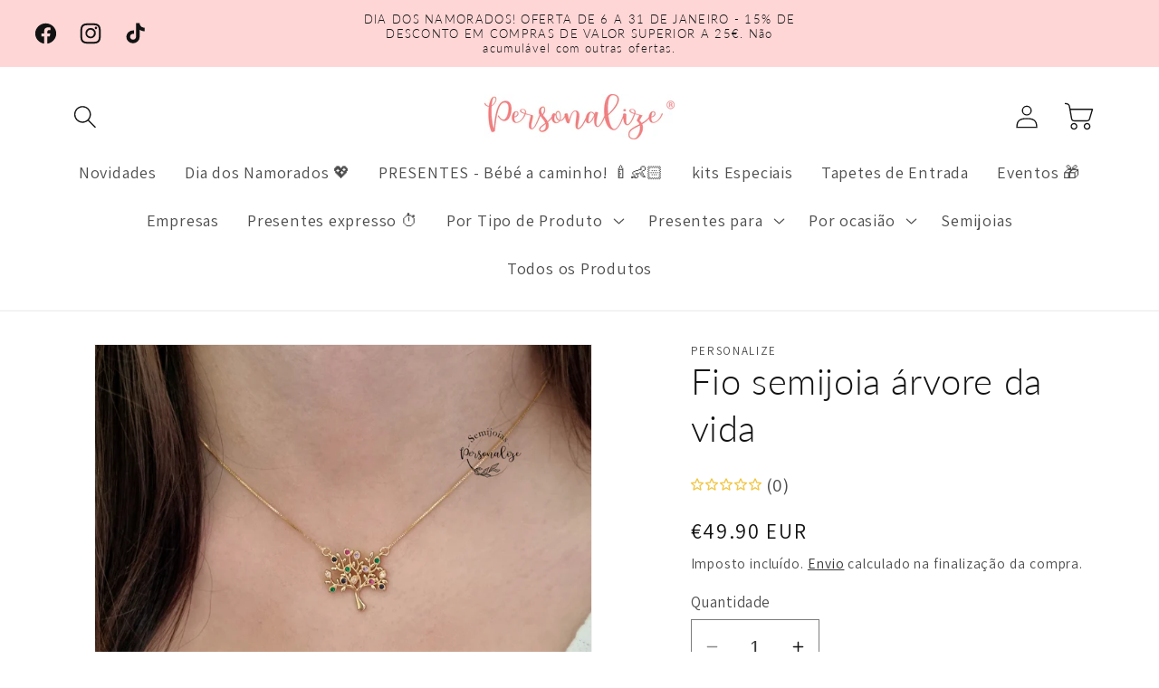

--- FILE ---
content_type: text/html; charset=utf-8
request_url: https://personalize.pt/products/fio-semijoia-arvore-da-vida
body_size: 55319
content:
<!doctype html>
<html class="no-js" lang="pt-PT">
  <head>
    <meta charset="utf-8">
    <meta http-equiv="X-UA-Compatible" content="IE=edge">
    <meta name="viewport" content="width=device-width,initial-scale=1">
    <meta name="theme-color" content="">
    <link rel="canonical" href="https://personalize.pt/products/fio-semijoia-arvore-da-vida"><link rel="icon" type="image/png" href="//personalize.pt/cdn/shop/files/Favicon.png?crop=center&height=32&v=1613726725&width=32"><link rel="preconnect" href="https://fonts.shopifycdn.com" crossorigin><!-- Start cookieyes banner --> <script id="cookieyes" type="text/javascript" src="https://cdn-cookieyes.com/common/shopify.js"></script> <script id="cookieyes" type="text/javascript" src="https://cdn-cookieyes.com/client_data/8995d8f44a4f48098368f88f/script.js"></script> <!-- End cookieyes banner -->
    
    <title>
      Fio semijoia árvore da vida - Personalize
</title>

    
      <meta name="description" content="Novidade! Fio árvore da vida banhado a ouro de 18k e zircónias coloridas lapidadas. Ofereça uma peça única e cheia de significado a quem mais importa. Na loja Personalize.">
    

    

<meta property="og:site_name" content="Personalize">
<meta property="og:url" content="https://personalize.pt/products/fio-semijoia-arvore-da-vida">
<meta property="og:title" content="Fio semijoia árvore da vida - Personalize">
<meta property="og:type" content="product">
<meta property="og:description" content="Novidade! Fio árvore da vida banhado a ouro de 18k e zircónias coloridas lapidadas. Ofereça uma peça única e cheia de significado a quem mais importa. Na loja Personalize."><meta property="og:image" content="http://personalize.pt/cdn/shop/products/fioarvoredavida_comlogo.jpg?v=1681232904">
  <meta property="og:image:secure_url" content="https://personalize.pt/cdn/shop/products/fioarvoredavida_comlogo.jpg?v=1681232904">
  <meta property="og:image:width" content="2048">
  <meta property="og:image:height" content="2048"><meta property="og:price:amount" content="49.90">
  <meta property="og:price:currency" content="EUR"><meta name="twitter:card" content="summary_large_image">
<meta name="twitter:title" content="Fio semijoia árvore da vida - Personalize">
<meta name="twitter:description" content="Novidade! Fio árvore da vida banhado a ouro de 18k e zircónias coloridas lapidadas. Ofereça uma peça única e cheia de significado a quem mais importa. Na loja Personalize.">


    <script src="//personalize.pt/cdn/shop/t/16/assets/constants.js?v=58251544750838685771696869774" defer="defer"></script>
    <script src="//personalize.pt/cdn/shop/t/16/assets/pubsub.js?v=158357773527763999511696869775" defer="defer"></script>
    <script src="//personalize.pt/cdn/shop/t/16/assets/global.js?v=54939145903281508041696869774" defer="defer"></script><script>window.performance && window.performance.mark && window.performance.mark('shopify.content_for_header.start');</script><meta name="google-site-verification" content="lkbRHt6caIDm_FL1shTwkR7rdKHHXRgvxE7XaZZm7iY">
<meta id="shopify-digital-wallet" name="shopify-digital-wallet" content="/24189063/digital_wallets/dialog">
<meta name="shopify-checkout-api-token" content="fc34e56ace7da1e2ccb40c8aed291710">
<meta id="in-context-paypal-metadata" data-shop-id="24189063" data-venmo-supported="false" data-environment="production" data-locale="en_US" data-paypal-v4="true" data-currency="EUR">
<link rel="alternate" type="application/json+oembed" href="https://personalize.pt/products/fio-semijoia-arvore-da-vida.oembed">
<script async="async" src="/checkouts/internal/preloads.js?locale=pt-PT"></script>
<script id="shopify-features" type="application/json">{"accessToken":"fc34e56ace7da1e2ccb40c8aed291710","betas":["rich-media-storefront-analytics"],"domain":"personalize.pt","predictiveSearch":true,"shopId":24189063,"locale":"pt-pt"}</script>
<script>var Shopify = Shopify || {};
Shopify.shop = "personalizept.myshopify.com";
Shopify.locale = "pt-PT";
Shopify.currency = {"active":"EUR","rate":"1.0"};
Shopify.country = "PT";
Shopify.theme = {"name":"Dawn","id":154088538439,"schema_name":"Dawn","schema_version":"11.0.0","theme_store_id":887,"role":"main"};
Shopify.theme.handle = "null";
Shopify.theme.style = {"id":null,"handle":null};
Shopify.cdnHost = "personalize.pt/cdn";
Shopify.routes = Shopify.routes || {};
Shopify.routes.root = "/";</script>
<script type="module">!function(o){(o.Shopify=o.Shopify||{}).modules=!0}(window);</script>
<script>!function(o){function n(){var o=[];function n(){o.push(Array.prototype.slice.apply(arguments))}return n.q=o,n}var t=o.Shopify=o.Shopify||{};t.loadFeatures=n(),t.autoloadFeatures=n()}(window);</script>
<script id="shop-js-analytics" type="application/json">{"pageType":"product"}</script>
<script defer="defer" async type="module" src="//personalize.pt/cdn/shopifycloud/shop-js/modules/v2/client.init-shop-cart-sync_KRj3F0UO.pt-PT.esm.js"></script>
<script defer="defer" async type="module" src="//personalize.pt/cdn/shopifycloud/shop-js/modules/v2/chunk.common_Cn2JqjVl.esm.js"></script>
<script type="module">
  await import("//personalize.pt/cdn/shopifycloud/shop-js/modules/v2/client.init-shop-cart-sync_KRj3F0UO.pt-PT.esm.js");
await import("//personalize.pt/cdn/shopifycloud/shop-js/modules/v2/chunk.common_Cn2JqjVl.esm.js");

  window.Shopify.SignInWithShop?.initShopCartSync?.({"fedCMEnabled":true,"windoidEnabled":true});

</script>
<script>(function() {
  var isLoaded = false;
  function asyncLoad() {
    if (isLoaded) return;
    isLoaded = true;
    var urls = ["\/\/d1liekpayvooaz.cloudfront.net\/apps\/customizery\/customizery.js?shop=personalizept.myshopify.com","https:\/\/assets.getuploadkit.com\/assets\/uploadkit-client.js?shop=personalizept.myshopify.com","https:\/\/js.smile.io\/v1\/smile-shopify.js?shop=personalizept.myshopify.com","https:\/\/seo.apps.avada.io\/scripttag\/avada-seo-installed.js?shop=personalizept.myshopify.com","https:\/\/cdn.shopify.com\/s\/files\/1\/2418\/9063\/t\/2\/assets\/rev_24189063.js?v=1681237892\u0026shop=personalizept.myshopify.com","https:\/\/cdn.chaty.app\/pixel.js?id=sjtcwUsX\u0026shop=personalizept.myshopify.com","https:\/\/coupon-x.premio.io\/assets\/js\/shopify-cx-fronted.js?shop=personalizept.myshopify.com","https:\/\/cdn.s3.pop-convert.com\/pcjs.production.min.js?unique_id=personalizept.myshopify.com\u0026shop=personalizept.myshopify.com","https:\/\/script.pop-convert.com\/new-micro\/production.pc.min.js?unique_id=personalizept.myshopify.com\u0026shop=personalizept.myshopify.com"];
    for (var i = 0; i < urls.length; i++) {
      var s = document.createElement('script');
      s.type = 'text/javascript';
      s.async = true;
      s.src = urls[i];
      var x = document.getElementsByTagName('script')[0];
      x.parentNode.insertBefore(s, x);
    }
  };
  if(window.attachEvent) {
    window.attachEvent('onload', asyncLoad);
  } else {
    window.addEventListener('load', asyncLoad, false);
  }
})();</script>
<script id="__st">var __st={"a":24189063,"offset":0,"reqid":"620c8597-2320-4733-8c15-cda87500d839-1768935552","pageurl":"personalize.pt\/products\/fio-semijoia-arvore-da-vida","u":"2fa0394d938a","p":"product","rtyp":"product","rid":8371903693127};</script>
<script>window.ShopifyPaypalV4VisibilityTracking = true;</script>
<script id="captcha-bootstrap">!function(){'use strict';const t='contact',e='account',n='new_comment',o=[[t,t],['blogs',n],['comments',n],[t,'customer']],c=[[e,'customer_login'],[e,'guest_login'],[e,'recover_customer_password'],[e,'create_customer']],r=t=>t.map((([t,e])=>`form[action*='/${t}']:not([data-nocaptcha='true']) input[name='form_type'][value='${e}']`)).join(','),a=t=>()=>t?[...document.querySelectorAll(t)].map((t=>t.form)):[];function s(){const t=[...o],e=r(t);return a(e)}const i='password',u='form_key',d=['recaptcha-v3-token','g-recaptcha-response','h-captcha-response',i],f=()=>{try{return window.sessionStorage}catch{return}},m='__shopify_v',_=t=>t.elements[u];function p(t,e,n=!1){try{const o=window.sessionStorage,c=JSON.parse(o.getItem(e)),{data:r}=function(t){const{data:e,action:n}=t;return t[m]||n?{data:e,action:n}:{data:t,action:n}}(c);for(const[e,n]of Object.entries(r))t.elements[e]&&(t.elements[e].value=n);n&&o.removeItem(e)}catch(o){console.error('form repopulation failed',{error:o})}}const l='form_type',E='cptcha';function T(t){t.dataset[E]=!0}const w=window,h=w.document,L='Shopify',v='ce_forms',y='captcha';let A=!1;((t,e)=>{const n=(g='f06e6c50-85a8-45c8-87d0-21a2b65856fe',I='https://cdn.shopify.com/shopifycloud/storefront-forms-hcaptcha/ce_storefront_forms_captcha_hcaptcha.v1.5.2.iife.js',D={infoText:'Protegido por hCaptcha',privacyText:'Privacidade',termsText:'Termos'},(t,e,n)=>{const o=w[L][v],c=o.bindForm;if(c)return c(t,g,e,D).then(n);var r;o.q.push([[t,g,e,D],n]),r=I,A||(h.body.append(Object.assign(h.createElement('script'),{id:'captcha-provider',async:!0,src:r})),A=!0)});var g,I,D;w[L]=w[L]||{},w[L][v]=w[L][v]||{},w[L][v].q=[],w[L][y]=w[L][y]||{},w[L][y].protect=function(t,e){n(t,void 0,e),T(t)},Object.freeze(w[L][y]),function(t,e,n,w,h,L){const[v,y,A,g]=function(t,e,n){const i=e?o:[],u=t?c:[],d=[...i,...u],f=r(d),m=r(i),_=r(d.filter((([t,e])=>n.includes(e))));return[a(f),a(m),a(_),s()]}(w,h,L),I=t=>{const e=t.target;return e instanceof HTMLFormElement?e:e&&e.form},D=t=>v().includes(t);t.addEventListener('submit',(t=>{const e=I(t);if(!e)return;const n=D(e)&&!e.dataset.hcaptchaBound&&!e.dataset.recaptchaBound,o=_(e),c=g().includes(e)&&(!o||!o.value);(n||c)&&t.preventDefault(),c&&!n&&(function(t){try{if(!f())return;!function(t){const e=f();if(!e)return;const n=_(t);if(!n)return;const o=n.value;o&&e.removeItem(o)}(t);const e=Array.from(Array(32),(()=>Math.random().toString(36)[2])).join('');!function(t,e){_(t)||t.append(Object.assign(document.createElement('input'),{type:'hidden',name:u})),t.elements[u].value=e}(t,e),function(t,e){const n=f();if(!n)return;const o=[...t.querySelectorAll(`input[type='${i}']`)].map((({name:t})=>t)),c=[...d,...o],r={};for(const[a,s]of new FormData(t).entries())c.includes(a)||(r[a]=s);n.setItem(e,JSON.stringify({[m]:1,action:t.action,data:r}))}(t,e)}catch(e){console.error('failed to persist form',e)}}(e),e.submit())}));const S=(t,e)=>{t&&!t.dataset[E]&&(n(t,e.some((e=>e===t))),T(t))};for(const o of['focusin','change'])t.addEventListener(o,(t=>{const e=I(t);D(e)&&S(e,y())}));const B=e.get('form_key'),M=e.get(l),P=B&&M;t.addEventListener('DOMContentLoaded',(()=>{const t=y();if(P)for(const e of t)e.elements[l].value===M&&p(e,B);[...new Set([...A(),...v().filter((t=>'true'===t.dataset.shopifyCaptcha))])].forEach((e=>S(e,t)))}))}(h,new URLSearchParams(w.location.search),n,t,e,['guest_login'])})(!0,!0)}();</script>
<script integrity="sha256-4kQ18oKyAcykRKYeNunJcIwy7WH5gtpwJnB7kiuLZ1E=" data-source-attribution="shopify.loadfeatures" defer="defer" src="//personalize.pt/cdn/shopifycloud/storefront/assets/storefront/load_feature-a0a9edcb.js" crossorigin="anonymous"></script>
<script data-source-attribution="shopify.dynamic_checkout.dynamic.init">var Shopify=Shopify||{};Shopify.PaymentButton=Shopify.PaymentButton||{isStorefrontPortableWallets:!0,init:function(){window.Shopify.PaymentButton.init=function(){};var t=document.createElement("script");t.src="https://personalize.pt/cdn/shopifycloud/portable-wallets/latest/portable-wallets.pt-pt.js",t.type="module",document.head.appendChild(t)}};
</script>
<script data-source-attribution="shopify.dynamic_checkout.buyer_consent">
  function portableWalletsHideBuyerConsent(e){var t=document.getElementById("shopify-buyer-consent"),n=document.getElementById("shopify-subscription-policy-button");t&&n&&(t.classList.add("hidden"),t.setAttribute("aria-hidden","true"),n.removeEventListener("click",e))}function portableWalletsShowBuyerConsent(e){var t=document.getElementById("shopify-buyer-consent"),n=document.getElementById("shopify-subscription-policy-button");t&&n&&(t.classList.remove("hidden"),t.removeAttribute("aria-hidden"),n.addEventListener("click",e))}window.Shopify?.PaymentButton&&(window.Shopify.PaymentButton.hideBuyerConsent=portableWalletsHideBuyerConsent,window.Shopify.PaymentButton.showBuyerConsent=portableWalletsShowBuyerConsent);
</script>
<script data-source-attribution="shopify.dynamic_checkout.cart.bootstrap">document.addEventListener("DOMContentLoaded",(function(){function t(){return document.querySelector("shopify-accelerated-checkout-cart, shopify-accelerated-checkout")}if(t())Shopify.PaymentButton.init();else{new MutationObserver((function(e,n){t()&&(Shopify.PaymentButton.init(),n.disconnect())})).observe(document.body,{childList:!0,subtree:!0})}}));
</script>
<link id="shopify-accelerated-checkout-styles" rel="stylesheet" media="screen" href="https://personalize.pt/cdn/shopifycloud/portable-wallets/latest/accelerated-checkout-backwards-compat.css" crossorigin="anonymous">
<style id="shopify-accelerated-checkout-cart">
        #shopify-buyer-consent {
  margin-top: 1em;
  display: inline-block;
  width: 100%;
}

#shopify-buyer-consent.hidden {
  display: none;
}

#shopify-subscription-policy-button {
  background: none;
  border: none;
  padding: 0;
  text-decoration: underline;
  font-size: inherit;
  cursor: pointer;
}

#shopify-subscription-policy-button::before {
  box-shadow: none;
}

      </style>
<script id="sections-script" data-sections="header" defer="defer" src="//personalize.pt/cdn/shop/t/16/compiled_assets/scripts.js?v=2968"></script>
<script>window.performance && window.performance.mark && window.performance.mark('shopify.content_for_header.end');</script>


    <style data-shopify>
      @font-face {
  font-family: Assistant;
  font-weight: 400;
  font-style: normal;
  font-display: swap;
  src: url("//personalize.pt/cdn/fonts/assistant/assistant_n4.9120912a469cad1cc292572851508ca49d12e768.woff2") format("woff2"),
       url("//personalize.pt/cdn/fonts/assistant/assistant_n4.6e9875ce64e0fefcd3f4446b7ec9036b3ddd2985.woff") format("woff");
}

      @font-face {
  font-family: Assistant;
  font-weight: 700;
  font-style: normal;
  font-display: swap;
  src: url("//personalize.pt/cdn/fonts/assistant/assistant_n7.bf44452348ec8b8efa3aa3068825305886b1c83c.woff2") format("woff2"),
       url("//personalize.pt/cdn/fonts/assistant/assistant_n7.0c887fee83f6b3bda822f1150b912c72da0f7b64.woff") format("woff");
}

      
      
      @font-face {
  font-family: Lato;
  font-weight: 300;
  font-style: normal;
  font-display: swap;
  src: url("//personalize.pt/cdn/fonts/lato/lato_n3.a7080ececf6191f1dd5b0cb021691ca9b855c876.woff2") format("woff2"),
       url("//personalize.pt/cdn/fonts/lato/lato_n3.61e34b2ff7341f66543eb08e8c47eef9e1cde558.woff") format("woff");
}


      
        :root,
        .color-background-1 {
          --color-background: 255,255,255;
        
          --gradient-background: #ffffff;
        
        --color-foreground: 18,18,18;
        --color-shadow: 18,18,18;
        --color-button: 226,160,160;
        --color-button-text: 255,255,255;
        --color-secondary-button: 255,255,255;
        --color-secondary-button-text: 18,18,18;
        --color-link: 18,18,18;
        --color-badge-foreground: 18,18,18;
        --color-badge-background: 255,255,255;
        --color-badge-border: 18,18,18;
        --payment-terms-background-color: rgb(255 255 255);
      }
      
        
        .color-background-2 {
          --color-background: 255,214,214;
        
          --gradient-background: #ffd6d6;
        
        --color-foreground: 18,18,18;
        --color-shadow: 18,18,18;
        --color-button: 18,18,18;
        --color-button-text: 255,214,214;
        --color-secondary-button: 255,214,214;
        --color-secondary-button-text: 18,18,18;
        --color-link: 18,18,18;
        --color-badge-foreground: 18,18,18;
        --color-badge-background: 255,214,214;
        --color-badge-border: 18,18,18;
        --payment-terms-background-color: rgb(255 214 214);
      }
      
        
        .color-inverse {
          --color-background: 215,52,44;
        
          --gradient-background: #d7342c;
        
        --color-foreground: 255,255,255;
        --color-shadow: 18,18,18;
        --color-button: 255,255,255;
        --color-button-text: 0,0,0;
        --color-secondary-button: 215,52,44;
        --color-secondary-button-text: 255,255,255;
        --color-link: 255,255,255;
        --color-badge-foreground: 255,255,255;
        --color-badge-background: 215,52,44;
        --color-badge-border: 255,255,255;
        --payment-terms-background-color: rgb(215 52 44);
      }
      
        
        .color-accent-1 {
          --color-background: 18,18,18;
        
          --gradient-background: #121212;
        
        --color-foreground: 255,255,255;
        --color-shadow: 18,18,18;
        --color-button: 255,255,255;
        --color-button-text: 18,18,18;
        --color-secondary-button: 18,18,18;
        --color-secondary-button-text: 255,255,255;
        --color-link: 255,255,255;
        --color-badge-foreground: 255,255,255;
        --color-badge-background: 18,18,18;
        --color-badge-border: 255,255,255;
        --payment-terms-background-color: rgb(18 18 18);
      }
      
        
        .color-accent-2 {
          --color-background: 255,214,214;
        
          --gradient-background: #ffd6d6;
        
        --color-foreground: 18,18,18;
        --color-shadow: 18,18,18;
        --color-button: 255,255,255;
        --color-button-text: 51,79,180;
        --color-secondary-button: 255,214,214;
        --color-secondary-button-text: 255,255,255;
        --color-link: 255,255,255;
        --color-badge-foreground: 18,18,18;
        --color-badge-background: 255,214,214;
        --color-badge-border: 18,18,18;
        --payment-terms-background-color: rgb(255 214 214);
      }
      

      body, .color-background-1, .color-background-2, .color-inverse, .color-accent-1, .color-accent-2 {
        color: rgba(var(--color-foreground), 0.75);
        background-color: rgb(var(--color-background));
      }

      :root {
        --font-body-family: Assistant, sans-serif;
        --font-body-style: normal;
        --font-body-weight: 400;
        --font-body-weight-bold: 700;

        --font-heading-family: Lato, sans-serif;
        --font-heading-style: normal;
        --font-heading-weight: 300;

        --font-body-scale: 1.3;
        --font-heading-scale: 0.7692307692307693;

        --media-padding: px;
        --media-border-opacity: 0.05;
        --media-border-width: 1px;
        --media-radius: 0px;
        --media-shadow-opacity: 0.0;
        --media-shadow-horizontal-offset: 0px;
        --media-shadow-vertical-offset: 4px;
        --media-shadow-blur-radius: 5px;
        --media-shadow-visible: 0;

        --page-width: 120rem;
        --page-width-margin: 0rem;

        --product-card-image-padding: 0.0rem;
        --product-card-corner-radius: 0.2rem;
        --product-card-text-alignment: left;
        --product-card-border-width: 0.0rem;
        --product-card-border-opacity: 0.1;
        --product-card-shadow-opacity: 0.0;
        --product-card-shadow-visible: 0;
        --product-card-shadow-horizontal-offset: 0.0rem;
        --product-card-shadow-vertical-offset: 0.4rem;
        --product-card-shadow-blur-radius: 0.5rem;

        --collection-card-image-padding: 0.0rem;
        --collection-card-corner-radius: 0.2rem;
        --collection-card-text-alignment: left;
        --collection-card-border-width: 0.0rem;
        --collection-card-border-opacity: 0.1;
        --collection-card-shadow-opacity: 0.0;
        --collection-card-shadow-visible: 0;
        --collection-card-shadow-horizontal-offset: 0.0rem;
        --collection-card-shadow-vertical-offset: 0.4rem;
        --collection-card-shadow-blur-radius: 0.5rem;

        --blog-card-image-padding: 0.0rem;
        --blog-card-corner-radius: 0.0rem;
        --blog-card-text-alignment: left;
        --blog-card-border-width: 0.0rem;
        --blog-card-border-opacity: 0.1;
        --blog-card-shadow-opacity: 0.0;
        --blog-card-shadow-visible: 0;
        --blog-card-shadow-horizontal-offset: 0.0rem;
        --blog-card-shadow-vertical-offset: 0.4rem;
        --blog-card-shadow-blur-radius: 0.5rem;

        --badge-corner-radius: 4.0rem;

        --popup-border-width: 1px;
        --popup-border-opacity: 0.1;
        --popup-corner-radius: 0px;
        --popup-shadow-opacity: 0.05;
        --popup-shadow-horizontal-offset: 0px;
        --popup-shadow-vertical-offset: 4px;
        --popup-shadow-blur-radius: 5px;

        --drawer-border-width: 1px;
        --drawer-border-opacity: 0.1;
        --drawer-shadow-opacity: 0.0;
        --drawer-shadow-horizontal-offset: 0px;
        --drawer-shadow-vertical-offset: 4px;
        --drawer-shadow-blur-radius: 5px;

        --spacing-sections-desktop: 0px;
        --spacing-sections-mobile: 0px;

        --grid-desktop-vertical-spacing: 8px;
        --grid-desktop-horizontal-spacing: 8px;
        --grid-mobile-vertical-spacing: 4px;
        --grid-mobile-horizontal-spacing: 4px;

        --text-boxes-border-opacity: 0.1;
        --text-boxes-border-width: 0px;
        --text-boxes-radius: 0px;
        --text-boxes-shadow-opacity: 0.0;
        --text-boxes-shadow-visible: 0;
        --text-boxes-shadow-horizontal-offset: 0px;
        --text-boxes-shadow-vertical-offset: 4px;
        --text-boxes-shadow-blur-radius: 5px;

        --buttons-radius: 14px;
        --buttons-radius-outset: 15px;
        --buttons-border-width: 1px;
        --buttons-border-opacity: 1.0;
        --buttons-shadow-opacity: 0.0;
        --buttons-shadow-visible: 0;
        --buttons-shadow-horizontal-offset: 0px;
        --buttons-shadow-vertical-offset: 4px;
        --buttons-shadow-blur-radius: 5px;
        --buttons-border-offset: 0.3px;

        --inputs-radius: 0px;
        --inputs-border-width: 1px;
        --inputs-border-opacity: 0.55;
        --inputs-shadow-opacity: 0.0;
        --inputs-shadow-horizontal-offset: 0px;
        --inputs-margin-offset: 0px;
        --inputs-shadow-vertical-offset: 4px;
        --inputs-shadow-blur-radius: 5px;
        --inputs-radius-outset: 0px;

        --variant-pills-radius: 40px;
        --variant-pills-border-width: 1px;
        --variant-pills-border-opacity: 0.55;
        --variant-pills-shadow-opacity: 0.0;
        --variant-pills-shadow-horizontal-offset: 0px;
        --variant-pills-shadow-vertical-offset: 4px;
        --variant-pills-shadow-blur-radius: 5px;
      }

      *,
      *::before,
      *::after {
        box-sizing: inherit;
      }

      html {
        box-sizing: border-box;
        font-size: calc(var(--font-body-scale) * 62.5%);
        height: 100%;
      }

      body {
        display: grid;
        grid-template-rows: auto auto 1fr auto;
        grid-template-columns: 100%;
        min-height: 100%;
        margin: 0;
        font-size: 1.5rem;
        letter-spacing: 0.06rem;
        line-height: calc(1 + 0.8 / var(--font-body-scale));
        font-family: var(--font-body-family);
        font-style: var(--font-body-style);
        font-weight: var(--font-body-weight);
      }

      @media screen and (min-width: 750px) {
        body {
          font-size: 1.6rem;
        }
      }
    </style>

    <link href="//personalize.pt/cdn/shop/t/16/assets/base.css?v=165191016556652226921696869773" rel="stylesheet" type="text/css" media="all" />
<link rel="preload" as="font" href="//personalize.pt/cdn/fonts/assistant/assistant_n4.9120912a469cad1cc292572851508ca49d12e768.woff2" type="font/woff2" crossorigin><link rel="preload" as="font" href="//personalize.pt/cdn/fonts/lato/lato_n3.a7080ececf6191f1dd5b0cb021691ca9b855c876.woff2" type="font/woff2" crossorigin><link href="//personalize.pt/cdn/shop/t/16/assets/component-localization-form.css?v=143319823105703127341696869774" rel="stylesheet" type="text/css" media="all" />
      <script src="//personalize.pt/cdn/shop/t/16/assets/localization-form.js?v=161644695336821385561696869774" defer="defer"></script><link
        rel="stylesheet"
        href="//personalize.pt/cdn/shop/t/16/assets/component-predictive-search.css?v=118923337488134913561696869774"
        media="print"
        onload="this.media='all'"
      ><script>
      document.documentElement.className = document.documentElement.className.replace('no-js', 'js');
      if (Shopify.designMode) {
        document.documentElement.classList.add('shopify-design-mode');
      }
    </script>
  
<link rel="dns-prefetch" href="https://cdn.secomapp.com/">
<link rel="dns-prefetch" href="https://ajax.googleapis.com/">
<link rel="dns-prefetch" href="https://cdnjs.cloudflare.com/">
<link rel="preload" as="stylesheet" href="//personalize.pt/cdn/shop/t/16/assets/sca-pp.css?v=178374312540912810101699013330">

<link rel="stylesheet" href="//personalize.pt/cdn/shop/t/16/assets/sca-pp.css?v=178374312540912810101699013330">
 <script>
  
  SCAPPShop = {};
    
  </script> 
<!-- BEGIN app block: shopify://apps/tipo-related-products/blocks/app-embed/75cf2d86-3988-45e7-8f28-ada23c99704f --><script type="text/javascript">
  
    
    
    var Globo = Globo || {};
    window.Globo.RelatedProducts = window.Globo.RelatedProducts || {}; window.moneyFormat = "€{{amount}}"; window.shopCurrency = "EUR";
    window.globoRelatedProductsConfig = {
      __webpack_public_path__ : "https://cdn.shopify.com/extensions/019a6293-eea2-75db-9d64-cc7878a1288f/related-test-cli3-121/assets/", apiUrl: "https://related-products.globo.io/api", alternateApiUrl: "https://related-products.globo.io",
      shop: "personalizept.myshopify.com", domain: "personalize.pt",themeOs20: true, page: 'product',
      customer:null,
      urls:  { search: '/apps/glorelated/data', collection: '/apps/glorelated/data'} ,
      translation: {"add_to_cart":"Adicionar ao carrinho","added_to_cart":"Adicionado","add_to_cart_short":"ADD","added_to_cart_short":"ADDED","add_selected_to_cart":"Add selected to cart","added_selected_to_cart":"Added selected to cart","sale":"Promoção","total_price":"Total price:","this_item":"This item:","sold_out":"Sold out"},
      settings: {"hidewatermark":false,"copyright":"Powered by \u003ca href=\"https:\/\/tipo.io\" target=\"_blank\" title=\"Make eCommerce better with Tipo Apps\"\u003eTipo\u003c\/a\u003e \u003ca href=\"https:\/\/apps.shopify.com\/globo-related-products\" target=\"_blank\"  title=\"Tipo Related Products, Upsell\"\u003eRelated\u003c\/a\u003e","redirect":false,"new_tab":true,"image_ratio":"400:500","hidden_tags":null,"exclude_tags":null,"hidden_collections":[],"carousel_autoplay":false,"carousel_disable_in_mobile":false,"carousel_items":"5","hideprice":false,"discount":{"enable":false,"condition":"any","type":"percentage","value":10},"sold_out":false,"carousel_loop":true,"carousel_rtl":false,"visible_tags":null},
      boughtTogetherIds: {},
      trendingProducts: ["garrafa-e-ou-porta-chaves-clubes-com-garra","bolsa-inicial-nome","bolsa-escova-inicial","bolsa-floral-c-escova-inicial","t-shirt-de-algodao-melhor-namorado-da-galaxia","carteira-rfid-pai-avo","relogio-de-fotografia-amo-te","garrafa-doutora-ou-enfermeira-obrigada-por-tudo","kit-de-gin-gincriveis","colar-letra","boxer-a-unica-rainha-que-senta-neste-trono","uma-esferografica-doutora-obrigada-por-tudo","kit-chinelos-namorados-snoopy","pulseira-dupla-cabedal-para-sempre","relogio-digital-e-ou-pulseira","tapete-de-entrada-trouxe-cerveja","canetas-especial-eventos","gravacao-adicional","aliancas-8-mm","bolsa-porta-documentos-dados-de-nascimento","kit-ursinho-cosmeticos-da","conjunto-de-pulseiras-pinky-promise","garrafas-bombeiros-nem-todos-os-herois-usam-capa","anel-contemporaneo-th","conjunto-t-shirt-e-ou-garrafa-finalista","anel-nomes-e-amor-infinito","porta-chaves-a-medida-do-amor","almofada-de-natal-grinalda","pulseira-de-pedras-naturais-amuletos","anel-aco-inox-meia-cana-com-meninos-e-nomes"],
      productBoughtTogether: {"type":"product_bought_together","enable":true,"title":{"text":"Frequently Bought Together","color":"#121212","fontSize":"25","align":"left"},"subtitle":{"text":"","color":"#121212","fontSize":"18"},"limit":"10","maxWidth":"1500","conditions":[{"id":"bought_together","status":1},{"id":"manual","status":1},{"id":"vendor","type":"same","status":1},{"id":"type","type":"same","status":1},{"id":"collection","type":"same","status":1},{"id":"tags","type":"same","status":1},{"id":"global","status":1}],"template":{"id":"2","elements":["price","addToCartBtn","variantSelector","saleLabel"],"productTitle":{"fontSize":"15","color":"#121212"},"productPrice":{"fontSize":"14","color":"#121212"},"productOldPrice":{"fontSize":16,"color":"#121212"},"button":{"fontSize":"14","color":"#FFFFFF","backgroundColor":"#121212"},"saleLabel":{"color":"#FFFFFF","backgroundColor":"#334FB4"},"this_item":true,"selected":true},"random":false,"discount":true},
      productRelated: {"type":"product_related","enable":true,"title":{"text":"Related products","color":"#121212","fontSize":"24","align":"left"},"subtitle":{"text":null,"color":"#121212","fontSize":"18"},"limit":"10","maxWidth":"1500","conditions":[{"id":"manual","status":0},{"id":"bought_together","status":0},{"id":"collection","type":"same","status":1},{"id":"vendor","type":"same","status":1},{"id":"type","type":"same","status":1},{"id":"tags","type":"same","status":1},{"id":"global","status":1}],"template":{"id":"1","elements":["price","saleLabel","variantSelector","addToCartBtn","customCarousel"],"productTitle":{"fontSize":"13","color":"#121212"},"productPrice":{"fontSize":"16","color":"#121212"},"productOldPrice":{"fontSize":"13","color":"#121212"},"button":{"fontSize":"13","color":"#FFFFFF","backgroundColor":"#121212"},"saleLabel":{"color":"#FFFFFF","backgroundColor":"#334FB4"},"this_item":false,"selected":false,"customCarousel":{"large":"4","small":"4","tablet":"3","mobile":"2"}},"random":false,"discount":false},
      cart: {"type":"cart","enable":true,"title":{"text":"What else do you need?","color":"#121212","fontSize":"20","align":"left"},"subtitle":{"text":"","color":"#121212","fontSize":"18"},"limit":"10","maxWidth":"1500","conditions":[{"id":"manual","status":1},{"id":"bought_together","status":1},{"id":"tags","type":"same","status":1},{"id":"global","status":1}],"template":{"id":"3","elements":["price","addToCartBtn","variantSelector","saleLabel"],"productTitle":{"fontSize":"14","color":"#121212"},"productPrice":{"fontSize":"14","color":"#121212"},"productOldPrice":{"fontSize":16,"color":"#121212"},"button":{"fontSize":"15","color":"#FFFFFF","backgroundColor":"#121212"},"saleLabel":{"color":"#FFFFFF","backgroundColor":"#334FB4"},"this_item":true,"selected":true},"random":false,"discount":false},
      basis_collection_handle: 'globo_basis_collection',
      widgets: [{"id":18291,"title":{"trans":[],"text":"E completar com estes?","color":"#000000","fontSize":"25","align":"center"},"subtitle":{"trans":[],"text":null,"color":"#000000","fontSize":"18"},"when":{"type":"specific_collections","datas":{"products":[],"collections":[{"id":"634478821703","title":"Artigos Expresso","handle":"envio-expresso","image":null}],"tags":[]}},"conditions":{"type":"collection","datas":{"products":[],"collections":[],"tags":[]},"condition":{"id":"634478821703","title":"Artigos Expresso","handle":"envio-expresso","image":null}},"template":{"id":"1","elements":["price","addToCartBtn","variantSelector","saleLabel","customCarousel"],"productTitle":{"fontSize":"15","color":"#111111"},"productPrice":{"fontSize":"14","color":"#B12704"},"productOldPrice":{"fontSize":"14","color":"#989898"},"button":{"fontSize":"14","color":"#ffffff","backgroundColor":"#6371c7"},"saleLabel":{"color":"#fff","backgroundColor":"#c00000"},"selected":true,"this_item":true,"customCarousel":{"large":"4","small":"3","tablet":"2","mobile":"2"}},"positions":["product"],"maxWidth":1170,"limit":4,"random":1,"discount":0,"sort":0,"enable":1,"created_at":"2024-10-02 09:20:09","app_version":5,"layout":"37290","type":"widget"},{"id":18234,"title":{"trans":[],"text":"Compre em conjunto com:","color":"#000000","fontSize":"25","align":"center"},"subtitle":{"trans":[],"text":null,"color":"#000000","fontSize":"18"},"when":{"type":"specific_collections","datas":{"products":[{"id":"9121319256391","title":"Tapete \"Crazy People\"","handle":"tapete-crazy-people","image":{"id":"gid:\/\/shopify\/ProductImage\/54320779034951","originalSrc":"https:\/\/cdn.shopify.com\/s\/files\/1\/2418\/9063\/files\/0tapetecrazupeople.png?v=1711127703"}}],"collections":[{"id":"634478821703","title":"Artigos Expresso","handle":"envio-expresso","image":null}],"tags":[]}},"conditions":{"type":"specific_products","datas":{"products":[{"id":"9666552299847","title":"ARTGO EXPRESSO - Caneca Gnomo \"Feliz Natal\"","handle":"artgo-expresso-caneca-gnomo-feliz-natal","image":{"id":"gid:\/\/shopify\/ProductImage\/57401176588615","originalSrc":"https:\/\/cdn.shopify.com\/s\/files\/1\/2418\/9063\/files\/NAT110-ArtigoExpresso_GNOMO.jpg?v=1727796961"}},{"id":"9666555412807","title":"ARTIGO EXPRESSO - Bola \"Feliz Natal\"","handle":"artigo-expresso-bola-feliz-natal","image":{"id":"gid:\/\/shopify\/ProductImage\/57401212600647","originalSrc":"https:\/\/cdn.shopify.com\/s\/files\/1\/2418\/9063\/files\/NAT116-ArtigoExpresso.jpg?v=1727797334"}},{"id":"9666042855751","title":"ARTIGO EXPRESSO - Bolsa de linho \"Feliz Natal\"","handle":"artigo-expresso-bolsa-de-linho-feliz-natal","image":{"id":"gid:\/\/shopify\/ProductImage\/57398150103367","originalSrc":"https:\/\/cdn.shopify.com\/s\/files\/1\/2418\/9063\/files\/NAT065-ArtigoExpresso.jpg?v=1727783300"}},{"id":"9666026963271","title":"ARTIGO EXPRESSO - Caneca \"Feliz Natal\" com opção caixinha asa coração","handle":"artigo-expresso-caneca-feliz-natal-com-opcao-caixinha-asa-coracao","image":{"id":"gid:\/\/shopify\/ProductImage\/57398094037319","originalSrc":"https:\/\/cdn.shopify.com\/s\/files\/1\/2418\/9063\/files\/NAT064-ArtigoExpresso.jpg?v=1727782975"}},{"id":"9666519302471","title":"ARTIGO EXPRESSO - Caneca ilustração  \"Feliz Natal\"","handle":"artigo-expresso-caneca-ilustracao-feliz-natal","image":{"id":"gid:\/\/shopify\/ProductImage\/57401015796039","originalSrc":"https:\/\/cdn.shopify.com\/s\/files\/1\/2418\/9063\/files\/NAT071-ArtigoExpresso.jpg?v=1727796293"}},{"id":"9666542469447","title":"ARTIGO EXPRESSO - Conjunto manta e caneca Gnomo \"Feliz Natal\"","handle":"artigo-expresso-conjunto-manta-e-caneca-gnomo-feliz-natal","image":{"id":"gid:\/\/shopify\/ProductImage\/57401088540999","originalSrc":"https:\/\/cdn.shopify.com\/s\/files\/1\/2418\/9063\/files\/NAT105-ArtigoExpresso.jpg?v=1727796615"}},{"id":"9666019197255","title":"ARTIGO EXPRESSO - Lata sardinha chocolate \"Feliz Natal\"","handle":"artigo-expresso-lata-sardinha-chocolate-feli","image":{"id":"gid:\/\/shopify\/ProductImage\/57398060876103","originalSrc":"https:\/\/cdn.shopify.com\/s\/files\/1\/2418\/9063\/files\/NAT049-ArtigoExpresso.jpg?v=1727782892"}},{"id":"9666094661959","title":"ARTIGO EXPRESSO - Latinhas de Sardinha \"Doce Natal\"","handle":"artigo-expresso-latinhas-de-sardinha-doce-natal","image":{"id":"gid:\/\/shopify\/ProductImage\/57398373843271","originalSrc":"https:\/\/cdn.shopify.com\/s\/files\/1\/2418\/9063\/files\/NAT070-ArtigoExpresso.jpg?v=1727784674"}},{"id":"9666579693895","title":"ARTIGO EXPRESSO - Pendente de Natal bola floco \"Magia do Natal\"","handle":"artigo-expresso-pendente-de-natal-bola-floco-magia-do-natal","image":{"id":"gid:\/\/shopify\/ProductImage\/57401338331463","originalSrc":"https:\/\/cdn.shopify.com\/s\/files\/1\/2418\/9063\/files\/NAT135-ArtigoExpresso.jpg_V2.png?v=1727797730"}},{"id":"9666568651079","title":"ARTIGO EXPRESSO - Pendente de Natal bola presépio \"Feliz Natal\"","handle":"artigo-expresso-pendente-de-natal-bola-presepio-feliz-natal","image":{"id":"gid:\/\/shopify\/ProductImage\/57401270927687","originalSrc":"https:\/\/cdn.shopify.com\/s\/files\/1\/2418\/9063\/files\/NAT136-ArtigoExpresso.jpg_VF.png?v=1727797541"}},{"id":"9666586444103","title":"ARTIGO EXPRESSO - Pendente de Natal estrela \"Principezinho\"","handle":"artigo-expresso-pendente-de-natal-estrela-principezinho","image":{"id":"gid:\/\/shopify\/ProductImage\/57401448595783","originalSrc":"https:\/\/cdn.shopify.com\/s\/files\/1\/2418\/9063\/files\/NAT137-ArtigoExpresso.jpg_V2.png?v=1727798001"}},{"id":"9666528641351","title":"ARTIGO EXPRESSO - Saco \"Feliz natal\"","handle":"artigo-expresso-saco-feliz-natal","image":{"id":"gid:\/\/shopify\/ProductImage\/57401035850055","originalSrc":"https:\/\/cdn.shopify.com\/s\/files\/1\/2418\/9063\/files\/NAT072-ArtigoExpresso.jpg?v=1727796414"}},{"id":"9666080342343","title":"ARTIGO EXPRESSO - Tablete de chocolate \"Feliz Natal\"","handle":"artigo-expresso-tablete-de-chocolate-feliz-natal","image":{"id":"gid:\/\/shopify\/ProductImage\/57398265479495","originalSrc":"https:\/\/cdn.shopify.com\/s\/files\/1\/2418\/9063\/files\/NAT069-ArtigoExpresso.jpg?v=1727783997"}},{"id":"9666017493319","title":"ARTIGO EXPRESSO - Vela \"Feliz natal\"","handle":"artigo-expresso-vela-feliz-natal","image":{"id":"gid:\/\/shopify\/ProductImage\/57398035546439","originalSrc":"https:\/\/cdn.shopify.com\/s\/files\/1\/2418\/9063\/files\/NAT048-ArtigoExpresso.jpg?v=1727782715"}},{"id":"9666546336071","title":"ARTIGO EXPRESSO - Vela perfumada \"Gnomos\"","handle":"artigo-expresso-vela-perfumada-gnomos","image":{"id":"gid:\/\/shopify\/ProductImage\/57401122226503","originalSrc":"https:\/\/cdn.shopify.com\/s\/files\/1\/2418\/9063\/files\/NAT109-ArtigoExpresso.jpg?v=1727796762"}},{"id":"9666597028167","title":"ARTIGOS EXPRESSO - Conjunto de chocolates \"Feliz Natal\"","handle":"artigos-expresso-conjunto-de-chocolates-feliz-natal","image":{"id":"gid:\/\/shopify\/ProductImage\/57401478054215","originalSrc":"https:\/\/cdn.shopify.com\/s\/files\/1\/2418\/9063\/files\/NAT144-ArtigoExpresso_75f07181-87fc-4605-a8fc-0e3fc1b67e8a.jpg?v=1727798142"}}],"collections":[],"tags":[]},"condition":null},"template":{"id":"1","elements":["price","addToCartBtn","variantSelector","saleLabel","customCarousel"],"productTitle":{"fontSize":"15","color":"#111111"},"productPrice":{"fontSize":"14","color":"#B12704"},"productOldPrice":{"fontSize":"14","color":"#989898"},"button":{"fontSize":"14","color":"#ffffff","backgroundColor":"#6371c7"},"saleLabel":{"color":"#fff","backgroundColor":"#c00000"},"selected":true,"this_item":true,"customCarousel":{"large":"4","small":"3","tablet":"2","mobile":"2"}},"positions":["product"],"maxWidth":1170,"limit":4,"random":1,"discount":0,"sort":0,"enable":1,"created_at":"2024-09-30 11:35:44","app_version":5,"layout":"37288","type":"widget"},{"id":17491,"title":{"trans":[],"text":"Também pode gostar de...","color":"#000000","fontSize":"25","align":"center"},"subtitle":{"trans":[],"text":"Descubra outros produtos para personalizar","color":"#000000","fontSize":"18"},"when":{"type":"all_product","datas":{"products":[],"collections":[{"id":"78946926705","title":"Regresso às Aulas","handle":"regresso-as-aulas","image":{"id":"gid:\/\/shopify\/CollectionImage\/1785913409863","altText":null,"originalSrc":"https:\/\/cdn.shopify.com\/s\/files\/1\/2418\/9063\/collections\/WhatsApp_Image_2023-08-18_at_12.33.03.jpg?v=1695314959"}}],"tags":[]}},"conditions":{"type":"manual","datas":{"products":[],"collections":[],"tags":[]},"condition":"collection"},"template":{"id":"1","elements":["price","addToCartBtn","variantSelector","saleLabel"],"productTitle":{"fontSize":"15","color":"#111111"},"productPrice":{"fontSize":"14","color":"#B12704"},"productOldPrice":{"fontSize":"14","color":"#989898"},"button":{"fontSize":"14","color":"#ffffff","backgroundColor":"#6371c7"},"saleLabel":{"color":"#fff","backgroundColor":"#c00000"},"selected":true,"this_item":true,"customCarousel":{"large":"4","small":"3","tablet":"2","mobile":"2"}},"positions":["product"],"maxWidth":1170,"limit":4,"random":1,"discount":0,"sort":0,"enable":1,"created_at":"2024-08-23 13:15:23","app_version":5,"layout":"37289","type":"widget"}],
      offers: [],
      view_name: 'globo.alsobought', cart_properties_name: '_bundle', upsell_properties_name: '_upsell_bundle',
      discounted_ids: [],discount_min_amount: 0,offerdiscounted_ids: [],offerdiscount_min_amount: 0,data: { ids: ["8371903693127"],handles: ["fio-semijoia-arvore-da-vida"], title : "Fio semijoia árvore da vida", vendors: ["Personalize"], types: ["semijoias"], tags: [], collections: [] },
        
        product: {id: "8371903693127", title: "Fio semijoia árvore da vida", handle: "fio-semijoia-arvore-da-vida", price: 4990, compare_at_price: null, images: ["//personalize.pt/cdn/shop/products/fioarvoredavida_comlogo.jpg?v=1681232904"], variants: [{"id":46501257740615,"title":"Default Title","option1":"Default Title","option2":null,"option3":null,"sku":"SM178","requires_shipping":true,"taxable":true,"featured_image":null,"available":true,"name":"Fio semijoia árvore da vida","public_title":null,"options":["Default Title"],"price":4990,"weight":0,"compare_at_price":null,"inventory_quantity":1,"inventory_management":"shopify","inventory_policy":"deny","barcode":"","requires_selling_plan":false,"selling_plan_allocations":[]}], available: true, vendor: "Personalize", product_type: "semijoias", tags: [], published_at:"2023-04-11 18:08:20 +0100"},cartdata:{ ids: [],handles: [], vendors: [], types: [], tags: [], collections: [] },upselldatas:{},cartitems:[],cartitemhandles: [],manualCollectionsDatas: {},layouts: [],
      no_image_url: "https://cdn.shopify.com/s/images/admin/no-image-large.gif",
      manualRecommendations:[], manualVendors:[], manualTags:[], manualProductTypes:[], manualCollections:[],
      app_version : 5,
      collection_handle: "", curPlan :  "PROFESSIONAL" ,
    }; globoRelatedProductsConfig.layouts[37288] = {"id":37288,"shop_id":42295,"page":"product","layout":"frequently","condition":null,"label":"Frequently Bought Together","title":{"color":"#121212","fontSize":"20","align":"left"},"subtitle":{"color":"#989898","fontSize":"14"},"maxWidth":900,"maxItem":5,"template":{"id":"1","elements":["price","addToCartBtn","saleLabel"],"productTitle":{"fontSize":"14","color":"#121212"},"productPrice":{"fontSize":"16","color":"#b12704"},"productOldPrice":{"fontSize":"13","color":"#989898"},"button":{"fontSize":"13","color":"#FFFFFF","backgroundColor":"#121212"},"saleLabel":{"color":"#FFFFFF","backgroundColor":"#c00000"},"selected":true,"this_item":true,"customCarousel":{"large":"4","small":"4","tablet":"3","mobile":"2"},"position":"2","htmlelement":null},"isdefault":1,"enable":1,"parentLayout":0,"created_at":null,"updated_at":null}; globoRelatedProductsConfig.layouts[37289] = {"id":37289,"shop_id":42295,"page":"product","layout":"related","condition":null,"label":"Related","title":{"color":"#121212","fontSize":"26","align":"left"},"subtitle":{"color":"#989898","fontSize":"14"},"maxWidth":1170,"maxItem":4,"template":{"id":"1","elements":["price","saleLabel"],"productTitle":{"fontSize":"16","color":"#121212"},"productPrice":{"fontSize":"16","color":"#121010"},"productOldPrice":{"fontSize":"13","color":"#989898"},"button":{"fontSize":"13","color":"#FFFFFF","backgroundColor":"#121212"},"saleLabel":{"color":"#FFFFFF","backgroundColor":"#c00000"},"selected":true,"this_item":true,"customCarousel":{"large":4,"small":3,"tablet":2,"mobile":2},"position":"2","htmlelement":null},"isdefault":1,"enable":1,"parentLayout":0,"created_at":null,"updated_at":null}; globoRelatedProductsConfig.layouts[37290] = {"id":37290,"shop_id":42295,"page":"product","layout":"add_on","condition":null,"label":"Add on","title":{"color":"#121212","fontSize":"20","align":"left"},"subtitle":{"color":"#989898","fontSize":"14"},"maxWidth":1170,"maxItem":4,"template":{"id":"1","elements":["variantSelector","price","saleLabel","addToCartBtn"],"productTitle":{"fontSize":"16","color":"#121212"},"productPrice":{"fontSize":"16","color":"#c00000"},"productOldPrice":{"fontSize":"13","color":"#989898"},"button":{"fontSize":"13","color":"#FFFFFF","backgroundColor":"#E2A0A0"},"saleLabel":{"color":"#FFFFFF","backgroundColor":"#c00000"},"selected":true,"this_item":true,"customCarousel":{"large":4,"small":3,"tablet":2,"mobile":2},"position":"2","htmlelement":null},"isdefault":1,"enable":1,"parentLayout":0,"created_at":null,"updated_at":null}; globoRelatedProductsConfig.layouts[37291] = {"id":37291,"shop_id":42295,"page":"product","layout":"viewed","condition":null,"label":"Recently viewed products","title":{"color":"#121212","fontSize":"20","align":"left"},"subtitle":{"color":"#989898","fontSize":"14"},"maxWidth":1170,"maxItem":10,"template":{"id":"1","elements":["variantSelector","price","saleLabel","addToCartBtn"],"productTitle":{"fontSize":"16","color":"#121212"},"productPrice":{"fontSize":"16","color":"#c00000"},"productOldPrice":{"fontSize":"13","color":"#989898"},"button":{"fontSize":"13","color":"#FFFFFF","backgroundColor":"#121212"},"saleLabel":{"color":"#FFFFFF","backgroundColor":"#c00000"},"selected":true,"this_item":true,"customCarousel":{"large":4,"small":3,"tablet":2,"mobile":2},"position":"2","htmlelement":""},"isdefault":1,"enable":1,"parentLayout":0,"created_at":null,"updated_at":null}; globoRelatedProductsConfig.settings.hidewatermark= true;
     globoRelatedProductsConfig.manualCollections = {"regresso-as-aulas":["regresso-as-aulas"],"dia-da-crianca":["dia-da-crianca"],"sugestoes-para-o-pai":["sugestoes-para-o-pai"],"t-shirts-1":["t-shirts-1"],"pulseiras-de-pe":["pulseiras-de-pe"],"verao":["verao"],"aneis":["aneis"],"brincos":["brincos"],"carteiras":["carteiras"],"fios":["fios"],"guarda-joias":["guarda-joias"],"malas-e-bolsas":["malas-e-bolsas"],"porta-chaves":["porta-chaves"],"pulseiras":["pulseiras"],"relogios":["relogios"],"sacos-de-tecido":["sacos-de-tecido"],"avental":["avental"],"canecas-1":["canecas-1"],"candeeiro":["candeeiro"],"copos":["copos"],"chocolates-1":["chocolates-1"],"garrafas":["garrafas"],"imans-1":["imans-1"],"mealheiro":["mealheiro"],"molduras":["molduras"],"quadros":["quadros"],"vaso":["vaso"],"velas":["velas"],"tapete":["tapete"],"conjunto-vinho":["conjunto-vinho"],"ferramentas":["ferramentas"],"isqueiro":["isqueiro"],"power-banck":["power-banck"],"abrelatas":["abrelatas"],"agendas":["agendas"],"blocos-notas":["blocos-notas"],"canetas":["canetas"],"crachas":["crachas"],"etiquetas":["etiquetas"],"marcador-de-livros":["marcador-de-livros"],"almofadas-1":["almofadas-1"],"bolsas":["bolsas"],"bodys":["bodys"],"boxers":["boxers"],"chinelos":["chinelos"],"fitas-de-pescoco":["fitas-de-pescoco"],"meias":["meias"],"sweats-1":["sweats-1"],"tenis":["tenis"],"kits-especiais":["kits-especiais"],"sugestoes-para-a-mae":["sugestoes-para-a-mae"],"sugestoes-para-professores-e-educadores":["sugestoes-para-professores-e-educadores"],"sugestoes-de-amizade":["sugestoes-de-amizade"],"sugestoes-para-os-avos":["sugestoes-para-os-avos"],"sugestoes-para-padrinhos":["sugestoes-para-padrinhos"],"sugestoes-de-namorados":["sugestoes-de-namorados"],"para-tia-tio":["para-tia-tio"],"sugestoes-para-irmaos":["sugestoes-para-irmaos"],"sugestoes-casamentos-e-batizados":["sugestoes-casamentos-e-batizados"],"finalista":["finalista"],"aniversario-de-crianca":["aniversario-de-crianca"],"aniversarios-de-adultos":["aniversarios-de-adultos"],"nascimento":["nascimento"],"comunhao":["comunhao"],"halloween":["halloween"],"pascoa":["pascoa"],"animais-de-estimacao":["animais-de-estimacao"],"ilustracoes":["ilustracoes"],"regresso-ao-trabalho-e-ginasio":["regresso-ao-trabalho-e-ginasio"],"profissoes":["profissoes"]}; globoRelatedProductsConfig.manualProductTypes = []; globoRelatedProductsConfig.manualTags = []; globoRelatedProductsConfig.manualVendors = [];    globoRelatedProductsConfig.data.collections = globoRelatedProductsConfig.data.collections.concat(["best-selling-products","fees-products","newest-products","all","semijoias"]);globoRelatedProductsConfig.boughtTogetherIds[8371903693127] = false;globoRelatedProductsConfig.upselldatas[8371903693127] = { title: "Fio semijoia árvore da vida", collections :["best-selling-products","fees-products","newest-products","all","semijoias"], tags:[], product_type:"semijoias"};
</script>
<style>
  
    
    
    
    
    
    

    
  
    
    
    
    
    
    

    
  
    
    
    
    
    
    

    
  
</style>
<script>
  document.addEventListener('DOMContentLoaded', function () {
    document.querySelectorAll('[class*=globo_widget_]').forEach(function (el) {
      if (el.clientWidth < 600) {
        el.classList.add('globo_widget_mobile');
      }
    });
  });
</script>

<!-- BEGIN app snippet: globo-alsobought-style -->
<style>
    .ga-products-box .ga-product_image:after{padding-top:100%;}
    @media only screen and (max-width:749px){.return-link-wrapper{margin-bottom:0 !important;}}
    
        
        
            
                
                
                  .ga-products-box .ga-product_image:after{padding-top:125.0%;}
                
            
        
    
    
       

                #wigget_18291{max-width:1170px !important;margin:15px auto;}
                #wigget_18234{max-width:900px !important;margin:15px auto;}
                #wigget_17491{max-width:1170px !important;margin:15px auto;}
</style>
<!-- END app snippet -->
<!-- END app block --><!-- BEGIN app block: shopify://apps/warnify-pro-warnings/blocks/main/b82106ea-6172-4ab0-814f-17df1cb2b18a --><!-- BEGIN app snippet: product -->
<script>    var Elspw = {        params: {            money_format: "€{{amount}}",            cart: {                "total_price" : 0,                "attributes": {},                "items" : [                ]            }        }    };    Elspw.params.product = {        "id": 8371903693127,        "title": "Fio semijoia árvore da vida",        "handle": "fio-semijoia-arvore-da-vida",        "tags": [],        "variants":[{"id":46501257740615,"qty":1 === null ? 999 : 1,"title":"Default Title","policy":"deny"}],        "collection_ids":[17510137883,628611744071,17510170651,628611711303,270051573873]    };</script><!-- END app snippet --><!-- BEGIN app snippet: settings -->
  <script>    (function(){      Elspw.loadScript=function(a,b){var c=document.createElement("script");c.type="text/javascript",c.readyState?c.onreadystatechange=function(){"loaded"!=c.readyState&&"complete"!=c.readyState||(c.onreadystatechange=null,b())}:c.onload=function(){b()},c.src=a,document.getElementsByTagName("head")[0].appendChild(c)};      Elspw.config= {"enabled":true,"button":"form[action=\"/cart/add\"] [type=submit], form[action=\"/cart/add\"] .shopify-payment-button__button","css":"","tag":"Els PW","alerts":[{"id":26541,"shop_id":11352,"enabled":1,"name":"Aviso legal Tabaco","settings":{"checkout_allowed":true,"line_item_property":"Confirmou que tem mais de 18 anos de idade"},"design_settings":"{\"cancelBtn\":{\"enabled\":true,\"text\":\"Sou menor\"},\"confirmBtn\":{\"text\":\"Tenho 18 anos ou +\"}}","checkout_settings":"","message":"<p><strong>Aviso legal sobre tabaco</strong></p>\n<p>-<strong> </strong>Venda proibida a menores de 18 anos<br />- Fumar mata<br />- Fumar prejudica gravemente a sua sa&uacute;de e a dos que o rodeiam</p>","based_on":"collections","one_time":0,"geo_enabled":0,"geo":[],"created_at":"2024-03-20T10:13:05.000000Z","updated_at":"2024-03-20T10:28:00.000000Z","collection_ids":[621659062599],"tag":"Els PW 26541"},{"id":26542,"shop_id":11352,"enabled":1,"name":"Aviso legal alcool","settings":{"checkout_allowed":true,"line_item_property":"Confirmou que tem mais de 18 anos de idade"},"design_settings":"{\"confirmBtn\":{\"text\":\"Tenho 18 anos ou +\"},\"cancelBtn\":{\"text\":\"Sou menor\"}}","checkout_settings":"","message":"<p>&Eacute; proibida a venda de bebidas alco&oacute;licas a menores de 18 anos.</p>","based_on":"collections","one_time":0,"geo_enabled":0,"geo":[],"created_at":"2024-03-20T10:20:22.000000Z","updated_at":"2024-03-20T10:28:13.000000Z","collection_ids":[621658374471],"tag":"Els PW 26542"},{"id":26553,"shop_id":11352,"enabled":1,"name":"Aviso Alcool + Tabaco","settings":{"checkout_allowed":true,"line_item_property":"Confirmou que tem mais de 18 anos de idade"},"design_settings":"{\"cancelBtn\":{\"text\":\"Sou menor\"},\"confirmBtn\":{\"text\":\"Tenho 18 anos ou +\"}}","checkout_settings":"","message":"<p>- &Eacute; proibida a venda de bebidas alco&oacute;licas ou tabaco a menores de 18 anos</p>\n<p>- Fumar mata<br />- Fumar prejudica gravemente a sua sa&uacute;de e a dos que o rodeiam</p>","based_on":"collections","one_time":0,"geo_enabled":0,"geo":[],"created_at":"2024-03-20T19:00:20.000000Z","updated_at":"2024-03-20T19:01:07.000000Z","collection_ids":[621720699207],"tag":"Els PW 26553"}],"grid_enabled":1,"cdn":"https://s3.amazonaws.com/els-apps/product-warnings/","theme_app_extensions_enabled":1} ;    })(Elspw)  </script>  <script defer src="https://cdn.shopify.com/extensions/019b92bb-38ba-793e-9baf-3c5308a58e87/cli-20/assets/app.js"></script>

<script>
  Elspw.params.elsGeoScriptPath = "https://cdn.shopify.com/extensions/019b92bb-38ba-793e-9baf-3c5308a58e87/cli-20/assets/els.geo.js";
  Elspw.params.remodalScriptPath = "https://cdn.shopify.com/extensions/019b92bb-38ba-793e-9baf-3c5308a58e87/cli-20/assets/remodal.js";
  Elspw.params.cssPath = "https://cdn.shopify.com/extensions/019b92bb-38ba-793e-9baf-3c5308a58e87/cli-20/assets/app.css";
</script><!-- END app snippet --><!-- BEGIN app snippet: elspw-jsons -->



  <script type="application/json" id="elspw-product">
    
          {        "id": 8371903693127,        "title": "Fio semijoia árvore da vida",        "handle": "fio-semijoia-arvore-da-vida",        "tags": [],        "variants":[{"id":46501257740615,"qty":1,"title":"Default Title","policy":"deny"}],        "collection_ids":[17510137883,628611744071,17510170651,628611711303,270051573873]      }    
  </script>



<!-- END app snippet -->


<!-- END app block --><!-- BEGIN app block: shopify://apps/xo-insert-code/blocks/insert-code-header/72017b12-3679-442e-b23c-5c62460717f5 --><!-- XO-InsertCode Header -->


<meta name="google-site-verification" content="Gaks6Dfu4dLBpZUnqcutzBey05GKdca58EkPU_1lPFU" />

<script>

  gtag('event', 'page_view', {

    'send_to': 'AW-390507411',

    'value': 'replace with value',

    'items': [{

      'id': 'replace with value',

      'google_business_vertical': 'retail'

    }]

  });

</script>
  
<!-- Google Tag Manager -->
<script>(function(w,d,s,l,i){w[l]=w[l]||[];w[l].push({'gtm.start':
new Date().getTime(),event:'gtm.js'});var f=d.getElementsByTagName(s)[0],
j=d.createElement(s),dl=l!='dataLayer'?'&l='+l:'';j.async=true;j.src=
'https://www.googletagmanager.com/gtm.js?id='+i+dl;f.parentNode.insertBefore(j,f);
})(window,document,'script','dataLayer','GTM-MF5TL59');
gtag('config', 'AW-390507411');
</script>
<!-- End Google Tag Manager -->
  

<!-- End: XO-InsertCode Header -->


<!-- END app block --><script src="https://cdn.shopify.com/extensions/019a6293-eea2-75db-9d64-cc7878a1288f/related-test-cli3-121/assets/globo.alsobought.min.js" type="text/javascript" defer="defer"></script>
<script src="https://cdn.shopify.com/extensions/019a4bd6-5189-7b1b-88e6-ae4214511ca1/vite-vue3-typescript-eslint-prettier-32/assets/main.js" type="text/javascript" defer="defer"></script>
<script src="https://cdn.shopify.com/extensions/55fefd76-35ff-4656-98b5-29ebc814b57d/tydal-reviews-21/assets/rev-app-embed.js" type="text/javascript" defer="defer"></script>
<link href="https://monorail-edge.shopifysvc.com" rel="dns-prefetch">
<script>(function(){if ("sendBeacon" in navigator && "performance" in window) {try {var session_token_from_headers = performance.getEntriesByType('navigation')[0].serverTiming.find(x => x.name == '_s').description;} catch {var session_token_from_headers = undefined;}var session_cookie_matches = document.cookie.match(/_shopify_s=([^;]*)/);var session_token_from_cookie = session_cookie_matches && session_cookie_matches.length === 2 ? session_cookie_matches[1] : "";var session_token = session_token_from_headers || session_token_from_cookie || "";function handle_abandonment_event(e) {var entries = performance.getEntries().filter(function(entry) {return /monorail-edge.shopifysvc.com/.test(entry.name);});if (!window.abandonment_tracked && entries.length === 0) {window.abandonment_tracked = true;var currentMs = Date.now();var navigation_start = performance.timing.navigationStart;var payload = {shop_id: 24189063,url: window.location.href,navigation_start,duration: currentMs - navigation_start,session_token,page_type: "product"};window.navigator.sendBeacon("https://monorail-edge.shopifysvc.com/v1/produce", JSON.stringify({schema_id: "online_store_buyer_site_abandonment/1.1",payload: payload,metadata: {event_created_at_ms: currentMs,event_sent_at_ms: currentMs}}));}}window.addEventListener('pagehide', handle_abandonment_event);}}());</script>
<script id="web-pixels-manager-setup">(function e(e,d,r,n,o){if(void 0===o&&(o={}),!Boolean(null===(a=null===(i=window.Shopify)||void 0===i?void 0:i.analytics)||void 0===a?void 0:a.replayQueue)){var i,a;window.Shopify=window.Shopify||{};var t=window.Shopify;t.analytics=t.analytics||{};var s=t.analytics;s.replayQueue=[],s.publish=function(e,d,r){return s.replayQueue.push([e,d,r]),!0};try{self.performance.mark("wpm:start")}catch(e){}var l=function(){var e={modern:/Edge?\/(1{2}[4-9]|1[2-9]\d|[2-9]\d{2}|\d{4,})\.\d+(\.\d+|)|Firefox\/(1{2}[4-9]|1[2-9]\d|[2-9]\d{2}|\d{4,})\.\d+(\.\d+|)|Chrom(ium|e)\/(9{2}|\d{3,})\.\d+(\.\d+|)|(Maci|X1{2}).+ Version\/(15\.\d+|(1[6-9]|[2-9]\d|\d{3,})\.\d+)([,.]\d+|)( \(\w+\)|)( Mobile\/\w+|) Safari\/|Chrome.+OPR\/(9{2}|\d{3,})\.\d+\.\d+|(CPU[ +]OS|iPhone[ +]OS|CPU[ +]iPhone|CPU IPhone OS|CPU iPad OS)[ +]+(15[._]\d+|(1[6-9]|[2-9]\d|\d{3,})[._]\d+)([._]\d+|)|Android:?[ /-](13[3-9]|1[4-9]\d|[2-9]\d{2}|\d{4,})(\.\d+|)(\.\d+|)|Android.+Firefox\/(13[5-9]|1[4-9]\d|[2-9]\d{2}|\d{4,})\.\d+(\.\d+|)|Android.+Chrom(ium|e)\/(13[3-9]|1[4-9]\d|[2-9]\d{2}|\d{4,})\.\d+(\.\d+|)|SamsungBrowser\/([2-9]\d|\d{3,})\.\d+/,legacy:/Edge?\/(1[6-9]|[2-9]\d|\d{3,})\.\d+(\.\d+|)|Firefox\/(5[4-9]|[6-9]\d|\d{3,})\.\d+(\.\d+|)|Chrom(ium|e)\/(5[1-9]|[6-9]\d|\d{3,})\.\d+(\.\d+|)([\d.]+$|.*Safari\/(?![\d.]+ Edge\/[\d.]+$))|(Maci|X1{2}).+ Version\/(10\.\d+|(1[1-9]|[2-9]\d|\d{3,})\.\d+)([,.]\d+|)( \(\w+\)|)( Mobile\/\w+|) Safari\/|Chrome.+OPR\/(3[89]|[4-9]\d|\d{3,})\.\d+\.\d+|(CPU[ +]OS|iPhone[ +]OS|CPU[ +]iPhone|CPU IPhone OS|CPU iPad OS)[ +]+(10[._]\d+|(1[1-9]|[2-9]\d|\d{3,})[._]\d+)([._]\d+|)|Android:?[ /-](13[3-9]|1[4-9]\d|[2-9]\d{2}|\d{4,})(\.\d+|)(\.\d+|)|Mobile Safari.+OPR\/([89]\d|\d{3,})\.\d+\.\d+|Android.+Firefox\/(13[5-9]|1[4-9]\d|[2-9]\d{2}|\d{4,})\.\d+(\.\d+|)|Android.+Chrom(ium|e)\/(13[3-9]|1[4-9]\d|[2-9]\d{2}|\d{4,})\.\d+(\.\d+|)|Android.+(UC? ?Browser|UCWEB|U3)[ /]?(15\.([5-9]|\d{2,})|(1[6-9]|[2-9]\d|\d{3,})\.\d+)\.\d+|SamsungBrowser\/(5\.\d+|([6-9]|\d{2,})\.\d+)|Android.+MQ{2}Browser\/(14(\.(9|\d{2,})|)|(1[5-9]|[2-9]\d|\d{3,})(\.\d+|))(\.\d+|)|K[Aa][Ii]OS\/(3\.\d+|([4-9]|\d{2,})\.\d+)(\.\d+|)/},d=e.modern,r=e.legacy,n=navigator.userAgent;return n.match(d)?"modern":n.match(r)?"legacy":"unknown"}(),u="modern"===l?"modern":"legacy",c=(null!=n?n:{modern:"",legacy:""})[u],f=function(e){return[e.baseUrl,"/wpm","/b",e.hashVersion,"modern"===e.buildTarget?"m":"l",".js"].join("")}({baseUrl:d,hashVersion:r,buildTarget:u}),m=function(e){var d=e.version,r=e.bundleTarget,n=e.surface,o=e.pageUrl,i=e.monorailEndpoint;return{emit:function(e){var a=e.status,t=e.errorMsg,s=(new Date).getTime(),l=JSON.stringify({metadata:{event_sent_at_ms:s},events:[{schema_id:"web_pixels_manager_load/3.1",payload:{version:d,bundle_target:r,page_url:o,status:a,surface:n,error_msg:t},metadata:{event_created_at_ms:s}}]});if(!i)return console&&console.warn&&console.warn("[Web Pixels Manager] No Monorail endpoint provided, skipping logging."),!1;try{return self.navigator.sendBeacon.bind(self.navigator)(i,l)}catch(e){}var u=new XMLHttpRequest;try{return u.open("POST",i,!0),u.setRequestHeader("Content-Type","text/plain"),u.send(l),!0}catch(e){return console&&console.warn&&console.warn("[Web Pixels Manager] Got an unhandled error while logging to Monorail."),!1}}}}({version:r,bundleTarget:l,surface:e.surface,pageUrl:self.location.href,monorailEndpoint:e.monorailEndpoint});try{o.browserTarget=l,function(e){var d=e.src,r=e.async,n=void 0===r||r,o=e.onload,i=e.onerror,a=e.sri,t=e.scriptDataAttributes,s=void 0===t?{}:t,l=document.createElement("script"),u=document.querySelector("head"),c=document.querySelector("body");if(l.async=n,l.src=d,a&&(l.integrity=a,l.crossOrigin="anonymous"),s)for(var f in s)if(Object.prototype.hasOwnProperty.call(s,f))try{l.dataset[f]=s[f]}catch(e){}if(o&&l.addEventListener("load",o),i&&l.addEventListener("error",i),u)u.appendChild(l);else{if(!c)throw new Error("Did not find a head or body element to append the script");c.appendChild(l)}}({src:f,async:!0,onload:function(){if(!function(){var e,d;return Boolean(null===(d=null===(e=window.Shopify)||void 0===e?void 0:e.analytics)||void 0===d?void 0:d.initialized)}()){var d=window.webPixelsManager.init(e)||void 0;if(d){var r=window.Shopify.analytics;r.replayQueue.forEach((function(e){var r=e[0],n=e[1],o=e[2];d.publishCustomEvent(r,n,o)})),r.replayQueue=[],r.publish=d.publishCustomEvent,r.visitor=d.visitor,r.initialized=!0}}},onerror:function(){return m.emit({status:"failed",errorMsg:"".concat(f," has failed to load")})},sri:function(e){var d=/^sha384-[A-Za-z0-9+/=]+$/;return"string"==typeof e&&d.test(e)}(c)?c:"",scriptDataAttributes:o}),m.emit({status:"loading"})}catch(e){m.emit({status:"failed",errorMsg:(null==e?void 0:e.message)||"Unknown error"})}}})({shopId: 24189063,storefrontBaseUrl: "https://personalize.pt",extensionsBaseUrl: "https://extensions.shopifycdn.com/cdn/shopifycloud/web-pixels-manager",monorailEndpoint: "https://monorail-edge.shopifysvc.com/unstable/produce_batch",surface: "storefront-renderer",enabledBetaFlags: ["2dca8a86"],webPixelsConfigList: [{"id":"1508639047","configuration":"{\"endpoint\":\"https:\/\/api.recomsale.com\",\"debugMode\":\"false\"}","eventPayloadVersion":"v1","runtimeContext":"STRICT","scriptVersion":"0a5678ff6f9a26e3f27e84ff9fee01c1","type":"APP","apiClientId":16880074753,"privacyPurposes":["ANALYTICS"],"dataSharingAdjustments":{"protectedCustomerApprovalScopes":["read_customer_email","read_customer_name","read_customer_personal_data"]}},{"id":"1022361927","configuration":"{\"config\":\"{\\\"pixel_id\\\":\\\"G-FPPCHJEWT4\\\",\\\"target_country\\\":\\\"PT\\\",\\\"gtag_events\\\":[{\\\"type\\\":\\\"begin_checkout\\\",\\\"action_label\\\":\\\"G-FPPCHJEWT4\\\"},{\\\"type\\\":\\\"search\\\",\\\"action_label\\\":\\\"G-FPPCHJEWT4\\\"},{\\\"type\\\":\\\"view_item\\\",\\\"action_label\\\":[\\\"G-FPPCHJEWT4\\\",\\\"MC-ZJ54XJ7CYD\\\"]},{\\\"type\\\":\\\"purchase\\\",\\\"action_label\\\":[\\\"G-FPPCHJEWT4\\\",\\\"MC-ZJ54XJ7CYD\\\"]},{\\\"type\\\":\\\"page_view\\\",\\\"action_label\\\":[\\\"G-FPPCHJEWT4\\\",\\\"MC-ZJ54XJ7CYD\\\"]},{\\\"type\\\":\\\"add_payment_info\\\",\\\"action_label\\\":\\\"G-FPPCHJEWT4\\\"},{\\\"type\\\":\\\"add_to_cart\\\",\\\"action_label\\\":\\\"G-FPPCHJEWT4\\\"}],\\\"enable_monitoring_mode\\\":false}\"}","eventPayloadVersion":"v1","runtimeContext":"OPEN","scriptVersion":"b2a88bafab3e21179ed38636efcd8a93","type":"APP","apiClientId":1780363,"privacyPurposes":[],"dataSharingAdjustments":{"protectedCustomerApprovalScopes":["read_customer_address","read_customer_email","read_customer_name","read_customer_personal_data","read_customer_phone"]}},{"id":"412844359","configuration":"{\"pixel_id\":\"2850964085143921\",\"pixel_type\":\"facebook_pixel\",\"metaapp_system_user_token\":\"-\"}","eventPayloadVersion":"v1","runtimeContext":"OPEN","scriptVersion":"ca16bc87fe92b6042fbaa3acc2fbdaa6","type":"APP","apiClientId":2329312,"privacyPurposes":["ANALYTICS","MARKETING","SALE_OF_DATA"],"dataSharingAdjustments":{"protectedCustomerApprovalScopes":["read_customer_address","read_customer_email","read_customer_name","read_customer_personal_data","read_customer_phone"]}},{"id":"shopify-app-pixel","configuration":"{}","eventPayloadVersion":"v1","runtimeContext":"STRICT","scriptVersion":"0450","apiClientId":"shopify-pixel","type":"APP","privacyPurposes":["ANALYTICS","MARKETING"]},{"id":"shopify-custom-pixel","eventPayloadVersion":"v1","runtimeContext":"LAX","scriptVersion":"0450","apiClientId":"shopify-pixel","type":"CUSTOM","privacyPurposes":["ANALYTICS","MARKETING"]}],isMerchantRequest: false,initData: {"shop":{"name":"Personalize","paymentSettings":{"currencyCode":"EUR"},"myshopifyDomain":"personalizept.myshopify.com","countryCode":"PT","storefrontUrl":"https:\/\/personalize.pt"},"customer":null,"cart":null,"checkout":null,"productVariants":[{"price":{"amount":49.9,"currencyCode":"EUR"},"product":{"title":"Fio semijoia árvore da vida","vendor":"Personalize","id":"8371903693127","untranslatedTitle":"Fio semijoia árvore da vida","url":"\/products\/fio-semijoia-arvore-da-vida","type":"semijoias"},"id":"46501257740615","image":{"src":"\/\/personalize.pt\/cdn\/shop\/products\/fioarvoredavida_comlogo.jpg?v=1681232904"},"sku":"SM178","title":"Default Title","untranslatedTitle":"Default Title"}],"purchasingCompany":null},},"https://personalize.pt/cdn","fcfee988w5aeb613cpc8e4bc33m6693e112",{"modern":"","legacy":""},{"shopId":"24189063","storefrontBaseUrl":"https:\/\/personalize.pt","extensionBaseUrl":"https:\/\/extensions.shopifycdn.com\/cdn\/shopifycloud\/web-pixels-manager","surface":"storefront-renderer","enabledBetaFlags":"[\"2dca8a86\"]","isMerchantRequest":"false","hashVersion":"fcfee988w5aeb613cpc8e4bc33m6693e112","publish":"custom","events":"[[\"page_viewed\",{}],[\"product_viewed\",{\"productVariant\":{\"price\":{\"amount\":49.9,\"currencyCode\":\"EUR\"},\"product\":{\"title\":\"Fio semijoia árvore da vida\",\"vendor\":\"Personalize\",\"id\":\"8371903693127\",\"untranslatedTitle\":\"Fio semijoia árvore da vida\",\"url\":\"\/products\/fio-semijoia-arvore-da-vida\",\"type\":\"semijoias\"},\"id\":\"46501257740615\",\"image\":{\"src\":\"\/\/personalize.pt\/cdn\/shop\/products\/fioarvoredavida_comlogo.jpg?v=1681232904\"},\"sku\":\"SM178\",\"title\":\"Default Title\",\"untranslatedTitle\":\"Default Title\"}}]]"});</script><script>
  window.ShopifyAnalytics = window.ShopifyAnalytics || {};
  window.ShopifyAnalytics.meta = window.ShopifyAnalytics.meta || {};
  window.ShopifyAnalytics.meta.currency = 'EUR';
  var meta = {"product":{"id":8371903693127,"gid":"gid:\/\/shopify\/Product\/8371903693127","vendor":"Personalize","type":"semijoias","handle":"fio-semijoia-arvore-da-vida","variants":[{"id":46501257740615,"price":4990,"name":"Fio semijoia árvore da vida","public_title":null,"sku":"SM178"}],"remote":false},"page":{"pageType":"product","resourceType":"product","resourceId":8371903693127,"requestId":"620c8597-2320-4733-8c15-cda87500d839-1768935552"}};
  for (var attr in meta) {
    window.ShopifyAnalytics.meta[attr] = meta[attr];
  }
</script>
<script class="analytics">
  (function () {
    var customDocumentWrite = function(content) {
      var jquery = null;

      if (window.jQuery) {
        jquery = window.jQuery;
      } else if (window.Checkout && window.Checkout.$) {
        jquery = window.Checkout.$;
      }

      if (jquery) {
        jquery('body').append(content);
      }
    };

    var hasLoggedConversion = function(token) {
      if (token) {
        return document.cookie.indexOf('loggedConversion=' + token) !== -1;
      }
      return false;
    }

    var setCookieIfConversion = function(token) {
      if (token) {
        var twoMonthsFromNow = new Date(Date.now());
        twoMonthsFromNow.setMonth(twoMonthsFromNow.getMonth() + 2);

        document.cookie = 'loggedConversion=' + token + '; expires=' + twoMonthsFromNow;
      }
    }

    var trekkie = window.ShopifyAnalytics.lib = window.trekkie = window.trekkie || [];
    if (trekkie.integrations) {
      return;
    }
    trekkie.methods = [
      'identify',
      'page',
      'ready',
      'track',
      'trackForm',
      'trackLink'
    ];
    trekkie.factory = function(method) {
      return function() {
        var args = Array.prototype.slice.call(arguments);
        args.unshift(method);
        trekkie.push(args);
        return trekkie;
      };
    };
    for (var i = 0; i < trekkie.methods.length; i++) {
      var key = trekkie.methods[i];
      trekkie[key] = trekkie.factory(key);
    }
    trekkie.load = function(config) {
      trekkie.config = config || {};
      trekkie.config.initialDocumentCookie = document.cookie;
      var first = document.getElementsByTagName('script')[0];
      var script = document.createElement('script');
      script.type = 'text/javascript';
      script.onerror = function(e) {
        var scriptFallback = document.createElement('script');
        scriptFallback.type = 'text/javascript';
        scriptFallback.onerror = function(error) {
                var Monorail = {
      produce: function produce(monorailDomain, schemaId, payload) {
        var currentMs = new Date().getTime();
        var event = {
          schema_id: schemaId,
          payload: payload,
          metadata: {
            event_created_at_ms: currentMs,
            event_sent_at_ms: currentMs
          }
        };
        return Monorail.sendRequest("https://" + monorailDomain + "/v1/produce", JSON.stringify(event));
      },
      sendRequest: function sendRequest(endpointUrl, payload) {
        // Try the sendBeacon API
        if (window && window.navigator && typeof window.navigator.sendBeacon === 'function' && typeof window.Blob === 'function' && !Monorail.isIos12()) {
          var blobData = new window.Blob([payload], {
            type: 'text/plain'
          });

          if (window.navigator.sendBeacon(endpointUrl, blobData)) {
            return true;
          } // sendBeacon was not successful

        } // XHR beacon

        var xhr = new XMLHttpRequest();

        try {
          xhr.open('POST', endpointUrl);
          xhr.setRequestHeader('Content-Type', 'text/plain');
          xhr.send(payload);
        } catch (e) {
          console.log(e);
        }

        return false;
      },
      isIos12: function isIos12() {
        return window.navigator.userAgent.lastIndexOf('iPhone; CPU iPhone OS 12_') !== -1 || window.navigator.userAgent.lastIndexOf('iPad; CPU OS 12_') !== -1;
      }
    };
    Monorail.produce('monorail-edge.shopifysvc.com',
      'trekkie_storefront_load_errors/1.1',
      {shop_id: 24189063,
      theme_id: 154088538439,
      app_name: "storefront",
      context_url: window.location.href,
      source_url: "//personalize.pt/cdn/s/trekkie.storefront.cd680fe47e6c39ca5d5df5f0a32d569bc48c0f27.min.js"});

        };
        scriptFallback.async = true;
        scriptFallback.src = '//personalize.pt/cdn/s/trekkie.storefront.cd680fe47e6c39ca5d5df5f0a32d569bc48c0f27.min.js';
        first.parentNode.insertBefore(scriptFallback, first);
      };
      script.async = true;
      script.src = '//personalize.pt/cdn/s/trekkie.storefront.cd680fe47e6c39ca5d5df5f0a32d569bc48c0f27.min.js';
      first.parentNode.insertBefore(script, first);
    };
    trekkie.load(
      {"Trekkie":{"appName":"storefront","development":false,"defaultAttributes":{"shopId":24189063,"isMerchantRequest":null,"themeId":154088538439,"themeCityHash":"13894931645026212955","contentLanguage":"pt-PT","currency":"EUR","eventMetadataId":"0730d67e-af69-4135-951f-2c55476a7ded"},"isServerSideCookieWritingEnabled":true,"monorailRegion":"shop_domain","enabledBetaFlags":["65f19447"]},"Session Attribution":{},"S2S":{"facebookCapiEnabled":true,"source":"trekkie-storefront-renderer","apiClientId":580111}}
    );

    var loaded = false;
    trekkie.ready(function() {
      if (loaded) return;
      loaded = true;

      window.ShopifyAnalytics.lib = window.trekkie;

      var originalDocumentWrite = document.write;
      document.write = customDocumentWrite;
      try { window.ShopifyAnalytics.merchantGoogleAnalytics.call(this); } catch(error) {};
      document.write = originalDocumentWrite;

      window.ShopifyAnalytics.lib.page(null,{"pageType":"product","resourceType":"product","resourceId":8371903693127,"requestId":"620c8597-2320-4733-8c15-cda87500d839-1768935552","shopifyEmitted":true});

      var match = window.location.pathname.match(/checkouts\/(.+)\/(thank_you|post_purchase)/)
      var token = match? match[1]: undefined;
      if (!hasLoggedConversion(token)) {
        setCookieIfConversion(token);
        window.ShopifyAnalytics.lib.track("Viewed Product",{"currency":"EUR","variantId":46501257740615,"productId":8371903693127,"productGid":"gid:\/\/shopify\/Product\/8371903693127","name":"Fio semijoia árvore da vida","price":"49.90","sku":"SM178","brand":"Personalize","variant":null,"category":"semijoias","nonInteraction":true,"remote":false},undefined,undefined,{"shopifyEmitted":true});
      window.ShopifyAnalytics.lib.track("monorail:\/\/trekkie_storefront_viewed_product\/1.1",{"currency":"EUR","variantId":46501257740615,"productId":8371903693127,"productGid":"gid:\/\/shopify\/Product\/8371903693127","name":"Fio semijoia árvore da vida","price":"49.90","sku":"SM178","brand":"Personalize","variant":null,"category":"semijoias","nonInteraction":true,"remote":false,"referer":"https:\/\/personalize.pt\/products\/fio-semijoia-arvore-da-vida"});
      }
    });


        var eventsListenerScript = document.createElement('script');
        eventsListenerScript.async = true;
        eventsListenerScript.src = "//personalize.pt/cdn/shopifycloud/storefront/assets/shop_events_listener-3da45d37.js";
        document.getElementsByTagName('head')[0].appendChild(eventsListenerScript);

})();</script>
  <script>
  if (!window.ga || (window.ga && typeof window.ga !== 'function')) {
    window.ga = function ga() {
      (window.ga.q = window.ga.q || []).push(arguments);
      if (window.Shopify && window.Shopify.analytics && typeof window.Shopify.analytics.publish === 'function') {
        window.Shopify.analytics.publish("ga_stub_called", {}, {sendTo: "google_osp_migration"});
      }
      console.error("Shopify's Google Analytics stub called with:", Array.from(arguments), "\nSee https://help.shopify.com/manual/promoting-marketing/pixels/pixel-migration#google for more information.");
    };
    if (window.Shopify && window.Shopify.analytics && typeof window.Shopify.analytics.publish === 'function') {
      window.Shopify.analytics.publish("ga_stub_initialized", {}, {sendTo: "google_osp_migration"});
    }
  }
</script>
<script
  defer
  src="https://personalize.pt/cdn/shopifycloud/perf-kit/shopify-perf-kit-3.0.4.min.js"
  data-application="storefront-renderer"
  data-shop-id="24189063"
  data-render-region="gcp-us-east1"
  data-page-type="product"
  data-theme-instance-id="154088538439"
  data-theme-name="Dawn"
  data-theme-version="11.0.0"
  data-monorail-region="shop_domain"
  data-resource-timing-sampling-rate="10"
  data-shs="true"
  data-shs-beacon="true"
  data-shs-export-with-fetch="true"
  data-shs-logs-sample-rate="1"
  data-shs-beacon-endpoint="https://personalize.pt/api/collect"
></script>
</head>

  <body class="gradient animate--hover-default">
    <a class="skip-to-content-link button visually-hidden" href="#MainContent">
      Saltar para o conteúdo
    </a>

<link href="//personalize.pt/cdn/shop/t/16/assets/quantity-popover.css?v=29974906037699025581696869775" rel="stylesheet" type="text/css" media="all" />

<script src="//personalize.pt/cdn/shop/t/16/assets/cart.js?v=4193034376803868811696869774" defer="defer"></script>
<script src="//personalize.pt/cdn/shop/t/16/assets/quantity-popover.js?v=82513154315370490311696869775" defer="defer"></script>

<style>
  .drawer {
    visibility: hidden;
  }
</style>

<cart-drawer class="drawer is-empty">
  <div id="CartDrawer" class="cart-drawer">
    <div id="CartDrawer-Overlay" class="cart-drawer__overlay"></div>
    <div
      class="drawer__inner"
      role="dialog"
      aria-modal="true"
      aria-label="O seu carrinho"
      tabindex="-1"
    ><div class="drawer__inner-empty">
          <div class="cart-drawer__warnings center">
            <div class="cart-drawer__empty-content">
              <h2 class="cart__empty-text">O seu carrinho está vazio</h2>
              <button
                class="drawer__close"
                type="button"
                onclick="this.closest('cart-drawer').close()"
                aria-label="Encerrar"
              >
                <svg
  xmlns="http://www.w3.org/2000/svg"
  aria-hidden="true"
  focusable="false"
  class="icon icon-close"
  fill="none"
  viewBox="0 0 18 17"
>
  <path d="M.865 15.978a.5.5 0 00.707.707l7.433-7.431 7.579 7.282a.501.501 0 00.846-.37.5.5 0 00-.153-.351L9.712 8.546l7.417-7.416a.5.5 0 10-.707-.708L8.991 7.853 1.413.573a.5.5 0 10-.693.72l7.563 7.268-7.418 7.417z" fill="currentColor">
</svg>

              </button>
              <a href="/collections/all" class="button">
                Continuar a comprar
              </a><p class="cart__login-title h3">Tem uma conta?</p>
                <p class="cart__login-paragraph">
                  <a href="https://shopify.com/24189063/account?locale=pt-PT&region_country=PT" class="link underlined-link">Inicie sessão</a> para finalizar a compra mais rápido.
                </p></div>
          </div></div><div class="drawer__header">
        <h2 class="drawer__heading">O seu carrinho</h2>
        <button
          class="drawer__close"
          type="button"
          onclick="this.closest('cart-drawer').close()"
          aria-label="Encerrar"
        >
          <svg
  xmlns="http://www.w3.org/2000/svg"
  aria-hidden="true"
  focusable="false"
  class="icon icon-close"
  fill="none"
  viewBox="0 0 18 17"
>
  <path d="M.865 15.978a.5.5 0 00.707.707l7.433-7.431 7.579 7.282a.501.501 0 00.846-.37.5.5 0 00-.153-.351L9.712 8.546l7.417-7.416a.5.5 0 10-.707-.708L8.991 7.853 1.413.573a.5.5 0 10-.693.72l7.563 7.268-7.418 7.417z" fill="currentColor">
</svg>

        </button>
      </div>
      <cart-drawer-items
        
          class=" is-empty"
        
      >
        <form
          action="/cart"
          id="CartDrawer-Form"
          class="cart__contents cart-drawer__form"
          method="post"
        >
          <div id="CartDrawer-CartItems" class="drawer__contents js-contents"><p id="CartDrawer-LiveRegionText" class="visually-hidden" role="status"></p>
            <p id="CartDrawer-LineItemStatus" class="visually-hidden" aria-hidden="true" role="status">
              A carregar...
            </p>
          </div>
          <div id="CartDrawer-CartErrors" role="alert"></div>
        </form>
      </cart-drawer-items>
      <div class="drawer__footer"><!-- Start blocks -->
        <!-- Subtotals -->

        <div class="cart-drawer__footer" >
          <div></div>

          <div class="totals" role="status">
            <h2 class="totals__total">Total estimado</h2>
            <p class="totals__total-value">€0.00 EUR</p>
          </div>

          <small class="tax-note caption-large rte">Imposto incluído. <a href="/policies/shipping-policy">Envio</a> e descontos calculados na finalização da compra.
</small>
        </div>

        <!-- CTAs -->

        <div class="cart__ctas" >
          <noscript>
            <button type="submit" class="cart__update-button button button--secondary" form="CartDrawer-Form">
              Atualizar
            </button>
          </noscript>

          <button
            type="submit"
            id="CartDrawer-Checkout"
            class="cart__checkout-button button"
            name="checkout"
            form="CartDrawer-Form"
            
              disabled
            
          >
            Finalizar a compra
          </button>
        </div>
      </div>
    </div>
  </div>
</cart-drawer>

<script>
  document.addEventListener('DOMContentLoaded', function () {
    function isIE() {
      const ua = window.navigator.userAgent;
      const msie = ua.indexOf('MSIE ');
      const trident = ua.indexOf('Trident/');

      return msie > 0 || trident > 0;
    }

    if (!isIE()) return;
    const cartSubmitInput = document.createElement('input');
    cartSubmitInput.setAttribute('name', 'checkout');
    cartSubmitInput.setAttribute('type', 'hidden');
    document.querySelector('#cart').appendChild(cartSubmitInput);
    document.querySelector('#checkout').addEventListener('click', function (event) {
      document.querySelector('#cart').submit();
    });
  });
</script>
<!-- BEGIN sections: header-group -->
<div id="shopify-section-sections--19879574012231__announcement-bar" class="shopify-section shopify-section-group-header-group announcement-bar-section"><link href="//personalize.pt/cdn/shop/t/16/assets/component-slideshow.css?v=107725913939919748051696869774" rel="stylesheet" type="text/css" media="all" />
<link href="//personalize.pt/cdn/shop/t/16/assets/component-slider.css?v=114212096148022386971696869774" rel="stylesheet" type="text/css" media="all" />

  <link href="//personalize.pt/cdn/shop/t/16/assets/component-list-social.css?v=35792976012981934991696869774" rel="stylesheet" type="text/css" media="all" />


<div
  class="utility-bar color-background-2 gradient"
  
>
  <div class="page-width utility-bar__grid utility-bar__grid--3-col">

<ul class="list-unstyled list-social" role="list"><li class="list-social__item">
      <a href="https://www.facebook.com/lojapersonalize.pt" class="link list-social__link"><svg aria-hidden="true" focusable="false" class="icon icon-facebook" viewBox="0 0 20 20">
  <path fill="currentColor" d="M18 10.049C18 5.603 14.419 2 10 2c-4.419 0-8 3.603-8 8.049C2 14.067 4.925 17.396 8.75 18v-5.624H6.719v-2.328h2.03V8.275c0-2.017 1.195-3.132 3.023-3.132.874 0 1.79.158 1.79.158v1.98h-1.009c-.994 0-1.303.621-1.303 1.258v1.51h2.219l-.355 2.326H11.25V18c3.825-.604 6.75-3.933 6.75-7.951Z"/>
</svg>
<span class="visually-hidden">Facebook</span>
      </a>
    </li><li class="list-social__item">
      <a href="https://www.instagram.com/personalizelojapt/" class="link list-social__link"><svg aria-hidden="true" focusable="false" class="icon icon-instagram" viewBox="0 0 20 20">
  <path fill="currentColor" fill-rule="evenodd" d="M13.23 3.492c-.84-.037-1.096-.046-3.23-.046-2.144 0-2.39.01-3.238.055-.776.027-1.195.164-1.487.273a2.43 2.43 0 0 0-.912.593 2.486 2.486 0 0 0-.602.922c-.11.282-.238.702-.274 1.486-.046.84-.046 1.095-.046 3.23 0 2.134.01 2.39.046 3.229.004.51.097 1.016.274 1.495.145.365.319.639.602.913.282.282.538.456.92.602.474.176.974.268 1.479.273.848.046 1.103.046 3.238.046 2.134 0 2.39-.01 3.23-.046.784-.036 1.203-.164 1.486-.273.374-.146.648-.329.921-.602.283-.283.447-.548.602-.922.177-.476.27-.979.274-1.486.037-.84.046-1.095.046-3.23 0-2.134-.01-2.39-.055-3.229-.027-.784-.164-1.204-.274-1.495a2.43 2.43 0 0 0-.593-.913 2.604 2.604 0 0 0-.92-.602c-.284-.11-.703-.237-1.488-.273ZM6.697 2.05c.857-.036 1.131-.045 3.302-.045 1.1-.014 2.202.001 3.302.045.664.014 1.321.14 1.943.374a3.968 3.968 0 0 1 1.414.922c.41.397.728.88.93 1.414.23.622.354 1.279.365 1.942C18 7.56 18 7.824 18 10.005c0 2.17-.01 2.444-.046 3.292-.036.858-.173 1.442-.374 1.943-.2.53-.474.976-.92 1.423a3.896 3.896 0 0 1-1.415.922c-.51.191-1.095.337-1.943.374-.857.036-1.122.045-3.302.045-2.171 0-2.445-.009-3.302-.055-.849-.027-1.432-.164-1.943-.364a4.152 4.152 0 0 1-1.414-.922 4.128 4.128 0 0 1-.93-1.423c-.183-.51-.329-1.085-.365-1.943C2.009 12.45 2 12.167 2 10.004c0-2.161 0-2.435.055-3.302.027-.848.164-1.432.365-1.942a4.44 4.44 0 0 1 .92-1.414 4.18 4.18 0 0 1 1.415-.93c.51-.183 1.094-.33 1.943-.366Zm.427 4.806a4.105 4.105 0 1 1 5.805 5.805 4.105 4.105 0 0 1-5.805-5.805Zm1.882 5.371a2.668 2.668 0 1 0 2.042-4.93 2.668 2.668 0 0 0-2.042 4.93Zm5.922-5.942a.958.958 0 1 1-1.355-1.355.958.958 0 0 1 1.355 1.355Z" clip-rule="evenodd"/>
</svg>
<span class="visually-hidden">Instagram</span>
      </a>
    </li><li class="list-social__item">
      <a href="https://www.tiktok.com/@lojapersonalize" class="link list-social__link"><svg aria-hidden="true" focusable="false" class="icon icon-tiktok" viewBox="0 0 20 20">
  <path fill="currentColor" d="M10.511 1.705h2.74s-.157 3.51 3.795 3.768v2.711s-2.114.129-3.796-1.158l.028 5.606A5.073 5.073 0 1 1 8.213 7.56h.708v2.785a2.298 2.298 0 1 0 1.618 2.205L10.51 1.705Z"/>
</svg>
<span class="visually-hidden">TikTok</span>
      </a>
    </li></ul>
<div
        class="announcement-bar announcement-bar--one-announcement"
        role="region"
        aria-label="Comunicado"
        
      ><p class="announcement-bar__message h5">
            <span>DIA DOS NAMORADOS! OFERTA DE 6 A 31 DE JANEIRO - 15% DE DESCONTO EM COMPRAS DE VALOR SUPERIOR A 25€. Não acumulável com outras ofertas.</span></p></div><div class="localization-wrapper">
</div>
  </div>
</div>


</div><div id="shopify-section-sections--19879574012231__header" class="shopify-section shopify-section-group-header-group section-header"><link rel="stylesheet" href="//personalize.pt/cdn/shop/t/16/assets/component-list-menu.css?v=151968516119678728991696869774" media="print" onload="this.media='all'">
<link rel="stylesheet" href="//personalize.pt/cdn/shop/t/16/assets/component-search.css?v=130382253973794904871696869774" media="print" onload="this.media='all'">
<link rel="stylesheet" href="//personalize.pt/cdn/shop/t/16/assets/component-menu-drawer.css?v=31331429079022630271696869774" media="print" onload="this.media='all'">
<link rel="stylesheet" href="//personalize.pt/cdn/shop/t/16/assets/component-cart-notification.css?v=54116361853792938221696869774" media="print" onload="this.media='all'">
<link rel="stylesheet" href="//personalize.pt/cdn/shop/t/16/assets/component-cart-items.css?v=63185545252468242311696869774" media="print" onload="this.media='all'"><link rel="stylesheet" href="//personalize.pt/cdn/shop/t/16/assets/component-price.css?v=70172745017360139101696869774" media="print" onload="this.media='all'">
  <link rel="stylesheet" href="//personalize.pt/cdn/shop/t/16/assets/component-loading-overlay.css?v=58800470094666109841696869774" media="print" onload="this.media='all'"><link rel="stylesheet" href="//personalize.pt/cdn/shop/t/16/assets/component-mega-menu.css?v=10110889665867715061696869774" media="print" onload="this.media='all'">
  <noscript><link href="//personalize.pt/cdn/shop/t/16/assets/component-mega-menu.css?v=10110889665867715061696869774" rel="stylesheet" type="text/css" media="all" /></noscript><link href="//personalize.pt/cdn/shop/t/16/assets/component-cart-drawer.css?v=147838144396349376841696869774" rel="stylesheet" type="text/css" media="all" />
  <link href="//personalize.pt/cdn/shop/t/16/assets/component-cart.css?v=150915052884658833881696869774" rel="stylesheet" type="text/css" media="all" />
  <link href="//personalize.pt/cdn/shop/t/16/assets/component-totals.css?v=15906652033866631521696869774" rel="stylesheet" type="text/css" media="all" />
  <link href="//personalize.pt/cdn/shop/t/16/assets/component-price.css?v=70172745017360139101696869774" rel="stylesheet" type="text/css" media="all" />
  <link href="//personalize.pt/cdn/shop/t/16/assets/component-discounts.css?v=152760482443307489271696869774" rel="stylesheet" type="text/css" media="all" />
  <link href="//personalize.pt/cdn/shop/t/16/assets/component-loading-overlay.css?v=58800470094666109841696869774" rel="stylesheet" type="text/css" media="all" />
<noscript><link href="//personalize.pt/cdn/shop/t/16/assets/component-list-menu.css?v=151968516119678728991696869774" rel="stylesheet" type="text/css" media="all" /></noscript>
<noscript><link href="//personalize.pt/cdn/shop/t/16/assets/component-search.css?v=130382253973794904871696869774" rel="stylesheet" type="text/css" media="all" /></noscript>
<noscript><link href="//personalize.pt/cdn/shop/t/16/assets/component-menu-drawer.css?v=31331429079022630271696869774" rel="stylesheet" type="text/css" media="all" /></noscript>
<noscript><link href="//personalize.pt/cdn/shop/t/16/assets/component-cart-notification.css?v=54116361853792938221696869774" rel="stylesheet" type="text/css" media="all" /></noscript>
<noscript><link href="//personalize.pt/cdn/shop/t/16/assets/component-cart-items.css?v=63185545252468242311696869774" rel="stylesheet" type="text/css" media="all" /></noscript>

<style>
  header-drawer {
    justify-self: start;
    margin-left: -1.2rem;
  }@media screen and (min-width: 990px) {
      header-drawer {
        display: none;
      }
    }.menu-drawer-container {
    display: flex;
  }

  .list-menu {
    list-style: none;
    padding: 0;
    margin: 0;
  }

  .list-menu--inline {
    display: inline-flex;
    flex-wrap: wrap;
  }

  summary.list-menu__item {
    padding-right: 2.7rem;
  }

  .list-menu__item {
    display: flex;
    align-items: center;
    line-height: calc(1 + 0.3 / var(--font-body-scale));
  }

  .list-menu__item--link {
    text-decoration: none;
    padding-bottom: 1rem;
    padding-top: 1rem;
    line-height: calc(1 + 0.8 / var(--font-body-scale));
  }

  @media screen and (min-width: 750px) {
    .list-menu__item--link {
      padding-bottom: 0.5rem;
      padding-top: 0.5rem;
    }
  }
</style><style data-shopify>.header {
    padding: 10px 3rem 10px 3rem;
  }

  .section-header {
    position: sticky; /* This is for fixing a Safari z-index issue. PR #2147 */
    margin-bottom: 0px;
  }

  @media screen and (min-width: 750px) {
    .section-header {
      margin-bottom: 0px;
    }
  }

  @media screen and (min-width: 990px) {
    .header {
      padding-top: 20px;
      padding-bottom: 20px;
    }
  }</style><script src="//personalize.pt/cdn/shop/t/16/assets/details-disclosure.js?v=13653116266235556501696869774" defer="defer"></script>
<script src="//personalize.pt/cdn/shop/t/16/assets/details-modal.js?v=25581673532751508451696869774" defer="defer"></script>
<script src="//personalize.pt/cdn/shop/t/16/assets/cart-notification.js?v=133508293167896966491696869774" defer="defer"></script>
<script src="//personalize.pt/cdn/shop/t/16/assets/search-form.js?v=133129549252120666541696869775" defer="defer"></script><script src="//personalize.pt/cdn/shop/t/16/assets/cart-drawer.js?v=105077087914686398511696869774" defer="defer"></script><svg xmlns="http://www.w3.org/2000/svg" class="hidden">
  <symbol id="icon-search" viewbox="0 0 18 19" fill="none">
    <path fill-rule="evenodd" clip-rule="evenodd" d="M11.03 11.68A5.784 5.784 0 112.85 3.5a5.784 5.784 0 018.18 8.18zm.26 1.12a6.78 6.78 0 11.72-.7l5.4 5.4a.5.5 0 11-.71.7l-5.41-5.4z" fill="currentColor"/>
  </symbol>

  <symbol id="icon-reset" class="icon icon-close"  fill="none" viewBox="0 0 18 18" stroke="currentColor">
    <circle r="8.5" cy="9" cx="9" stroke-opacity="0.2"/>
    <path d="M6.82972 6.82915L1.17193 1.17097" stroke-linecap="round" stroke-linejoin="round" transform="translate(5 5)"/>
    <path d="M1.22896 6.88502L6.77288 1.11523" stroke-linecap="round" stroke-linejoin="round" transform="translate(5 5)"/>
  </symbol>

  <symbol id="icon-close" class="icon icon-close" fill="none" viewBox="0 0 18 17">
    <path d="M.865 15.978a.5.5 0 00.707.707l7.433-7.431 7.579 7.282a.501.501 0 00.846-.37.5.5 0 00-.153-.351L9.712 8.546l7.417-7.416a.5.5 0 10-.707-.708L8.991 7.853 1.413.573a.5.5 0 10-.693.72l7.563 7.268-7.418 7.417z" fill="currentColor">
  </symbol>
</svg><sticky-header data-sticky-type="on-scroll-up" class="header-wrapper color-background-1 gradient header-wrapper--border-bottom"><header class="header header--top-center header--mobile-left page-width header--has-menu header--has-social header--has-account">

<header-drawer data-breakpoint="tablet">
  <details id="Details-menu-drawer-container" class="menu-drawer-container">
    <summary
      class="header__icon header__icon--menu header__icon--summary link focus-inset"
      aria-label="Menu"
    >
      <span>
        <svg
  xmlns="http://www.w3.org/2000/svg"
  aria-hidden="true"
  focusable="false"
  class="icon icon-hamburger"
  fill="none"
  viewBox="0 0 18 16"
>
  <path d="M1 .5a.5.5 0 100 1h15.71a.5.5 0 000-1H1zM.5 8a.5.5 0 01.5-.5h15.71a.5.5 0 010 1H1A.5.5 0 01.5 8zm0 7a.5.5 0 01.5-.5h15.71a.5.5 0 010 1H1a.5.5 0 01-.5-.5z" fill="currentColor">
</svg>

        <svg
  xmlns="http://www.w3.org/2000/svg"
  aria-hidden="true"
  focusable="false"
  class="icon icon-close"
  fill="none"
  viewBox="0 0 18 17"
>
  <path d="M.865 15.978a.5.5 0 00.707.707l7.433-7.431 7.579 7.282a.501.501 0 00.846-.37.5.5 0 00-.153-.351L9.712 8.546l7.417-7.416a.5.5 0 10-.707-.708L8.991 7.853 1.413.573a.5.5 0 10-.693.72l7.563 7.268-7.418 7.417z" fill="currentColor">
</svg>

      </span>
    </summary>
    <div id="menu-drawer" class="gradient menu-drawer motion-reduce color-background-1">
      <div class="menu-drawer__inner-container">
        <div class="menu-drawer__navigation-container">
          <nav class="menu-drawer__navigation">
            <ul class="menu-drawer__menu has-submenu list-menu" role="list"><li><a
                      id="HeaderDrawer-novidades"
                      href="/collections/novidades"
                      class="menu-drawer__menu-item list-menu__item link link--text focus-inset"
                      
                    >
                      Novidades
                    </a></li><li><a
                      id="HeaderDrawer-dia-dos-namorados-💖"
                      href="/collections/sugestoes-de-namorados"
                      class="menu-drawer__menu-item list-menu__item link link--text focus-inset"
                      
                    >
                      Dia dos Namorados 💖
                    </a></li><li><a
                      id="HeaderDrawer-presentes-bebe-a-caminho-🍼👶🏻"
                      href="/collections/presentes-bebe-a-caminho"
                      class="menu-drawer__menu-item list-menu__item link link--text focus-inset"
                      
                    >
                      PRESENTES - Bébé a caminho! 🍼👶🏻
                    </a></li><li><a
                      id="HeaderDrawer-kits-especiais"
                      href="/collections/kits-especiais"
                      class="menu-drawer__menu-item list-menu__item link link--text focus-inset"
                      
                    >
                      kits Especiais
                    </a></li><li><a
                      id="HeaderDrawer-tapetes-de-entrada"
                      href="/collections/tapete"
                      class="menu-drawer__menu-item list-menu__item link link--text focus-inset"
                      
                    >
                      Tapetes de Entrada
                    </a></li><li><a
                      id="HeaderDrawer-eventos-🎁"
                      href="/collections/sugestoes-casamentos-e-batizados"
                      class="menu-drawer__menu-item list-menu__item link link--text focus-inset"
                      
                    >
                      Eventos 🎁
                    </a></li><li><a
                      id="HeaderDrawer-empresas"
                      href="/collections/empresas"
                      class="menu-drawer__menu-item list-menu__item link link--text focus-inset"
                      
                    >
                      Empresas
                    </a></li><li><a
                      id="HeaderDrawer-presentes-expresso-⏱️"
                      href="/collections/envio-expresso"
                      class="menu-drawer__menu-item list-menu__item link link--text focus-inset"
                      
                    >
                      Presentes expresso ⏱️
                    </a></li><li><details id="Details-menu-drawer-menu-item-9">
                      <summary
                        id="HeaderDrawer-por-tipo-de-produto"
                        class="menu-drawer__menu-item list-menu__item link link--text focus-inset"
                      >
                        Por Tipo de Produto
                        <svg
  viewBox="0 0 14 10"
  fill="none"
  aria-hidden="true"
  focusable="false"
  class="icon icon-arrow"
  xmlns="http://www.w3.org/2000/svg"
>
  <path fill-rule="evenodd" clip-rule="evenodd" d="M8.537.808a.5.5 0 01.817-.162l4 4a.5.5 0 010 .708l-4 4a.5.5 0 11-.708-.708L11.793 5.5H1a.5.5 0 010-1h10.793L8.646 1.354a.5.5 0 01-.109-.546z" fill="currentColor">
</svg>

                        <svg aria-hidden="true" focusable="false" class="icon icon-caret" viewBox="0 0 10 6">
  <path fill-rule="evenodd" clip-rule="evenodd" d="M9.354.646a.5.5 0 00-.708 0L5 4.293 1.354.646a.5.5 0 00-.708.708l4 4a.5.5 0 00.708 0l4-4a.5.5 0 000-.708z" fill="currentColor">
</svg>

                      </summary>
                      <div
                        id="link-por-tipo-de-produto"
                        class="menu-drawer__submenu has-submenu gradient motion-reduce"
                        tabindex="-1"
                      >
                        <div class="menu-drawer__inner-submenu">
                          <button class="menu-drawer__close-button link link--text focus-inset" aria-expanded="true">
                            <svg
  viewBox="0 0 14 10"
  fill="none"
  aria-hidden="true"
  focusable="false"
  class="icon icon-arrow"
  xmlns="http://www.w3.org/2000/svg"
>
  <path fill-rule="evenodd" clip-rule="evenodd" d="M8.537.808a.5.5 0 01.817-.162l4 4a.5.5 0 010 .708l-4 4a.5.5 0 11-.708-.708L11.793 5.5H1a.5.5 0 010-1h10.793L8.646 1.354a.5.5 0 01-.109-.546z" fill="currentColor">
</svg>

                            Por Tipo de Produto
                          </button>
                          <ul class="menu-drawer__menu list-menu" role="list" tabindex="-1"><li><details id="Details-menu-drawer-por-tipo-de-produto-acessorios">
                                    <summary
                                      id="HeaderDrawer-por-tipo-de-produto-acessorios"
                                      class="menu-drawer__menu-item link link--text list-menu__item focus-inset"
                                    >
                                      Acessórios
                                      <svg
  viewBox="0 0 14 10"
  fill="none"
  aria-hidden="true"
  focusable="false"
  class="icon icon-arrow"
  xmlns="http://www.w3.org/2000/svg"
>
  <path fill-rule="evenodd" clip-rule="evenodd" d="M8.537.808a.5.5 0 01.817-.162l4 4a.5.5 0 010 .708l-4 4a.5.5 0 11-.708-.708L11.793 5.5H1a.5.5 0 010-1h10.793L8.646 1.354a.5.5 0 01-.109-.546z" fill="currentColor">
</svg>

                                      <svg aria-hidden="true" focusable="false" class="icon icon-caret" viewBox="0 0 10 6">
  <path fill-rule="evenodd" clip-rule="evenodd" d="M9.354.646a.5.5 0 00-.708 0L5 4.293 1.354.646a.5.5 0 00-.708.708l4 4a.5.5 0 00.708 0l4-4a.5.5 0 000-.708z" fill="currentColor">
</svg>

                                    </summary>
                                    <div
                                      id="childlink-acessorios"
                                      class="menu-drawer__submenu has-submenu gradient motion-reduce"
                                    >
                                      <button
                                        class="menu-drawer__close-button link link--text focus-inset"
                                        aria-expanded="true"
                                      >
                                        <svg
  viewBox="0 0 14 10"
  fill="none"
  aria-hidden="true"
  focusable="false"
  class="icon icon-arrow"
  xmlns="http://www.w3.org/2000/svg"
>
  <path fill-rule="evenodd" clip-rule="evenodd" d="M8.537.808a.5.5 0 01.817-.162l4 4a.5.5 0 010 .708l-4 4a.5.5 0 11-.708-.708L11.793 5.5H1a.5.5 0 010-1h10.793L8.646 1.354a.5.5 0 01-.109-.546z" fill="currentColor">
</svg>

                                        Acessórios
                                      </button>
                                      <ul
                                        class="menu-drawer__menu list-menu"
                                        role="list"
                                        tabindex="-1"
                                      ><li>
                                            <a
                                              id="HeaderDrawer-por-tipo-de-produto-acessorios-aneis"
                                              href="/collections/aneis"
                                              class="menu-drawer__menu-item link link--text list-menu__item focus-inset"
                                              
                                            >
                                              Anéis
                                            </a>
                                          </li><li>
                                            <a
                                              id="HeaderDrawer-por-tipo-de-produto-acessorios-bolsas"
                                              href="/collections/bolsas"
                                              class="menu-drawer__menu-item link link--text list-menu__item focus-inset"
                                              
                                            >
                                              Bolsas
                                            </a>
                                          </li><li>
                                            <a
                                              id="HeaderDrawer-por-tipo-de-produto-acessorios-brincos"
                                              href="/collections/brincos"
                                              class="menu-drawer__menu-item link link--text list-menu__item focus-inset"
                                              
                                            >
                                              Brincos
                                            </a>
                                          </li><li>
                                            <a
                                              id="HeaderDrawer-por-tipo-de-produto-acessorios-carteiras"
                                              href="/collections/carteiras"
                                              class="menu-drawer__menu-item link link--text list-menu__item focus-inset"
                                              
                                            >
                                              Carteiras
                                            </a>
                                          </li><li>
                                            <a
                                              id="HeaderDrawer-por-tipo-de-produto-acessorios-fios"
                                              href="/collections/fios"
                                              class="menu-drawer__menu-item link link--text list-menu__item focus-inset"
                                              
                                            >
                                              Fios
                                            </a>
                                          </li><li>
                                            <a
                                              id="HeaderDrawer-por-tipo-de-produto-acessorios-guarda-joias"
                                              href="/collections/guarda-joias"
                                              class="menu-drawer__menu-item link link--text list-menu__item focus-inset"
                                              
                                            >
                                              Guarda Joias 
                                            </a>
                                          </li><li>
                                            <a
                                              id="HeaderDrawer-por-tipo-de-produto-acessorios-malas"
                                              href="/collections/malas-e-bolsas"
                                              class="menu-drawer__menu-item link link--text list-menu__item focus-inset"
                                              
                                            >
                                              Malas
                                            </a>
                                          </li><li>
                                            <a
                                              id="HeaderDrawer-por-tipo-de-produto-acessorios-malas-de-desporto"
                                              href="/collections/malas-de-desporto"
                                              class="menu-drawer__menu-item link link--text list-menu__item focus-inset"
                                              
                                            >
                                              Malas de Desporto
                                            </a>
                                          </li><li>
                                            <a
                                              id="HeaderDrawer-por-tipo-de-produto-acessorios-para-sol"
                                              href="/collections/para-sol"
                                              class="menu-drawer__menu-item link link--text list-menu__item focus-inset"
                                              
                                            >
                                              Pára-sol
                                            </a>
                                          </li><li>
                                            <a
                                              id="HeaderDrawer-por-tipo-de-produto-acessorios-porta-chaves"
                                              href="/collections/porta-chaves"
                                              class="menu-drawer__menu-item link link--text list-menu__item focus-inset"
                                              
                                            >
                                              Porta-chaves
                                            </a>
                                          </li><li>
                                            <a
                                              id="HeaderDrawer-por-tipo-de-produto-acessorios-pulseiras"
                                              href="/collections/pulseiras"
                                              class="menu-drawer__menu-item link link--text list-menu__item focus-inset"
                                              
                                            >
                                              Pulseiras
                                            </a>
                                          </li><li>
                                            <a
                                              id="HeaderDrawer-por-tipo-de-produto-acessorios-pulseiras-de-pe"
                                              href="/collections/pulseiras-de-pe"
                                              class="menu-drawer__menu-item link link--text list-menu__item focus-inset"
                                              
                                            >
                                              Pulseiras de Pé
                                            </a>
                                          </li><li>
                                            <a
                                              id="HeaderDrawer-por-tipo-de-produto-acessorios-relogios"
                                              href="/collections/relogios"
                                              class="menu-drawer__menu-item link link--text list-menu__item focus-inset"
                                              
                                            >
                                              Relógios
                                            </a>
                                          </li><li>
                                            <a
                                              id="HeaderDrawer-por-tipo-de-produto-acessorios-sacos-de-tecido"
                                              href="/collections/sacos-de-tecido"
                                              class="menu-drawer__menu-item link link--text list-menu__item focus-inset"
                                              
                                            >
                                              Sacos de Tecido
                                            </a>
                                          </li><li>
                                            <a
                                              id="HeaderDrawer-por-tipo-de-produto-acessorios-smart-watch"
                                              href="/collections/smart-watch"
                                              class="menu-drawer__menu-item link link--text list-menu__item focus-inset"
                                              
                                            >
                                              Smart watch
                                            </a>
                                          </li></ul>
                                    </div>
                                  </details></li><li><details id="Details-menu-drawer-por-tipo-de-produto-casa">
                                    <summary
                                      id="HeaderDrawer-por-tipo-de-produto-casa"
                                      class="menu-drawer__menu-item link link--text list-menu__item focus-inset"
                                    >
                                      Casa
                                      <svg
  viewBox="0 0 14 10"
  fill="none"
  aria-hidden="true"
  focusable="false"
  class="icon icon-arrow"
  xmlns="http://www.w3.org/2000/svg"
>
  <path fill-rule="evenodd" clip-rule="evenodd" d="M8.537.808a.5.5 0 01.817-.162l4 4a.5.5 0 010 .708l-4 4a.5.5 0 11-.708-.708L11.793 5.5H1a.5.5 0 010-1h10.793L8.646 1.354a.5.5 0 01-.109-.546z" fill="currentColor">
</svg>

                                      <svg aria-hidden="true" focusable="false" class="icon icon-caret" viewBox="0 0 10 6">
  <path fill-rule="evenodd" clip-rule="evenodd" d="M9.354.646a.5.5 0 00-.708 0L5 4.293 1.354.646a.5.5 0 00-.708.708l4 4a.5.5 0 00.708 0l4-4a.5.5 0 000-.708z" fill="currentColor">
</svg>

                                    </summary>
                                    <div
                                      id="childlink-casa"
                                      class="menu-drawer__submenu has-submenu gradient motion-reduce"
                                    >
                                      <button
                                        class="menu-drawer__close-button link link--text focus-inset"
                                        aria-expanded="true"
                                      >
                                        <svg
  viewBox="0 0 14 10"
  fill="none"
  aria-hidden="true"
  focusable="false"
  class="icon icon-arrow"
  xmlns="http://www.w3.org/2000/svg"
>
  <path fill-rule="evenodd" clip-rule="evenodd" d="M8.537.808a.5.5 0 01.817-.162l4 4a.5.5 0 010 .708l-4 4a.5.5 0 11-.708-.708L11.793 5.5H1a.5.5 0 010-1h10.793L8.646 1.354a.5.5 0 01-.109-.546z" fill="currentColor">
</svg>

                                        Casa
                                      </button>
                                      <ul
                                        class="menu-drawer__menu list-menu"
                                        role="list"
                                        tabindex="-1"
                                      ><li>
                                            <a
                                              id="HeaderDrawer-por-tipo-de-produto-casa-aventais"
                                              href="/collections/avental"
                                              class="menu-drawer__menu-item link link--text list-menu__item focus-inset"
                                              
                                            >
                                              Aventais
                                            </a>
                                          </li><li>
                                            <a
                                              id="HeaderDrawer-por-tipo-de-produto-casa-capas-de-cadeira"
                                              href="/collections/capas-de-cadeira"
                                              class="menu-drawer__menu-item link link--text list-menu__item focus-inset"
                                              
                                            >
                                              Capas de Cadeira
                                            </a>
                                          </li><li>
                                            <a
                                              id="HeaderDrawer-por-tipo-de-produto-casa-canecas"
                                              href="/collections/canecas-1"
                                              class="menu-drawer__menu-item link link--text list-menu__item focus-inset"
                                              
                                            >
                                              Canecas
                                            </a>
                                          </li><li>
                                            <a
                                              id="HeaderDrawer-por-tipo-de-produto-casa-candeeiros"
                                              href="/collections/candeeiro"
                                              class="menu-drawer__menu-item link link--text list-menu__item focus-inset"
                                              
                                            >
                                              Candeeiros
                                            </a>
                                          </li><li>
                                            <a
                                              id="HeaderDrawer-por-tipo-de-produto-casa-copos"
                                              href="/collections/copos"
                                              class="menu-drawer__menu-item link link--text list-menu__item focus-inset"
                                              
                                            >
                                              Copos
                                            </a>
                                          </li><li>
                                            <a
                                              id="HeaderDrawer-por-tipo-de-produto-casa-chavenas"
                                              href="/collections/chavenas"
                                              class="menu-drawer__menu-item link link--text list-menu__item focus-inset"
                                              
                                            >
                                              Chávenas
                                            </a>
                                          </li><li>
                                            <a
                                              id="HeaderDrawer-por-tipo-de-produto-casa-garrafas"
                                              href="/collections/garrafas"
                                              class="menu-drawer__menu-item link link--text list-menu__item focus-inset"
                                              
                                            >
                                              Garrafas
                                            </a>
                                          </li><li>
                                            <a
                                              id="HeaderDrawer-por-tipo-de-produto-casa-imans"
                                              href="/collections/imans-1"
                                              class="menu-drawer__menu-item link link--text list-menu__item focus-inset"
                                              
                                            >
                                              Imans
                                            </a>
                                          </li><li>
                                            <a
                                              id="HeaderDrawer-por-tipo-de-produto-casa-mantas"
                                              href="/collections/mantas"
                                              class="menu-drawer__menu-item link link--text list-menu__item focus-inset"
                                              
                                            >
                                              Mantas
                                            </a>
                                          </li><li>
                                            <a
                                              id="HeaderDrawer-por-tipo-de-produto-casa-mealheiros"
                                              href="/collections/mealheiro"
                                              class="menu-drawer__menu-item link link--text list-menu__item focus-inset"
                                              
                                            >
                                              Mealheiros
                                            </a>
                                          </li><li>
                                            <a
                                              id="HeaderDrawer-por-tipo-de-produto-casa-mikados"
                                              href="/collections/mikado"
                                              class="menu-drawer__menu-item link link--text list-menu__item focus-inset"
                                              
                                            >
                                              Mikados
                                            </a>
                                          </li><li>
                                            <a
                                              id="HeaderDrawer-por-tipo-de-produto-casa-molduras"
                                              href="/collections/molduras"
                                              class="menu-drawer__menu-item link link--text list-menu__item focus-inset"
                                              
                                            >
                                              Molduras
                                            </a>
                                          </li><li>
                                            <a
                                              id="HeaderDrawer-por-tipo-de-produto-casa-quadros"
                                              href="/collections/quadros"
                                              class="menu-drawer__menu-item link link--text list-menu__item focus-inset"
                                              
                                            >
                                              Quadros
                                            </a>
                                          </li><li>
                                            <a
                                              id="HeaderDrawer-por-tipo-de-produto-casa-tabuas-de-cozinha"
                                              href="/collections/tabua-de-cozinha"
                                              class="menu-drawer__menu-item link link--text list-menu__item focus-inset"
                                              
                                            >
                                              Tábuas de cozinha
                                            </a>
                                          </li><li>
                                            <a
                                              id="HeaderDrawer-por-tipo-de-produto-casa-vasos"
                                              href="/collections/vaso"
                                              class="menu-drawer__menu-item link link--text list-menu__item focus-inset"
                                              
                                            >
                                              Vasos
                                            </a>
                                          </li><li>
                                            <a
                                              id="HeaderDrawer-por-tipo-de-produto-casa-velas"
                                              href="/collections/velas"
                                              class="menu-drawer__menu-item link link--text list-menu__item focus-inset"
                                              
                                            >
                                              Velas
                                            </a>
                                          </li><li>
                                            <a
                                              id="HeaderDrawer-por-tipo-de-produto-casa-tapetes-de-entrada"
                                              href="/collections/tapete"
                                              class="menu-drawer__menu-item link link--text list-menu__item focus-inset"
                                              
                                            >
                                              Tapetes de Entrada
                                            </a>
                                          </li></ul>
                                    </div>
                                  </details></li><li><details id="Details-menu-drawer-por-tipo-de-produto-utilitarios">
                                    <summary
                                      id="HeaderDrawer-por-tipo-de-produto-utilitarios"
                                      class="menu-drawer__menu-item link link--text list-menu__item focus-inset"
                                    >
                                      Utilitários
                                      <svg
  viewBox="0 0 14 10"
  fill="none"
  aria-hidden="true"
  focusable="false"
  class="icon icon-arrow"
  xmlns="http://www.w3.org/2000/svg"
>
  <path fill-rule="evenodd" clip-rule="evenodd" d="M8.537.808a.5.5 0 01.817-.162l4 4a.5.5 0 010 .708l-4 4a.5.5 0 11-.708-.708L11.793 5.5H1a.5.5 0 010-1h10.793L8.646 1.354a.5.5 0 01-.109-.546z" fill="currentColor">
</svg>

                                      <svg aria-hidden="true" focusable="false" class="icon icon-caret" viewBox="0 0 10 6">
  <path fill-rule="evenodd" clip-rule="evenodd" d="M9.354.646a.5.5 0 00-.708 0L5 4.293 1.354.646a.5.5 0 00-.708.708l4 4a.5.5 0 00.708 0l4-4a.5.5 0 000-.708z" fill="currentColor">
</svg>

                                    </summary>
                                    <div
                                      id="childlink-utilitarios"
                                      class="menu-drawer__submenu has-submenu gradient motion-reduce"
                                    >
                                      <button
                                        class="menu-drawer__close-button link link--text focus-inset"
                                        aria-expanded="true"
                                      >
                                        <svg
  viewBox="0 0 14 10"
  fill="none"
  aria-hidden="true"
  focusable="false"
  class="icon icon-arrow"
  xmlns="http://www.w3.org/2000/svg"
>
  <path fill-rule="evenodd" clip-rule="evenodd" d="M8.537.808a.5.5 0 01.817-.162l4 4a.5.5 0 010 .708l-4 4a.5.5 0 11-.708-.708L11.793 5.5H1a.5.5 0 010-1h10.793L8.646 1.354a.5.5 0 01-.109-.546z" fill="currentColor">
</svg>

                                        Utilitários
                                      </button>
                                      <ul
                                        class="menu-drawer__menu list-menu"
                                        role="list"
                                        tabindex="-1"
                                      ><li>
                                            <a
                                              id="HeaderDrawer-por-tipo-de-produto-utilitarios-conjuntos-de-vinho"
                                              href="/collections/conjunto-vinho"
                                              class="menu-drawer__menu-item link link--text list-menu__item focus-inset"
                                              
                                            >
                                              Conjuntos de Vinho
                                            </a>
                                          </li><li>
                                            <a
                                              id="HeaderDrawer-por-tipo-de-produto-utilitarios-ferramentas"
                                              href="/collections/ferramentas"
                                              class="menu-drawer__menu-item link link--text list-menu__item focus-inset"
                                              
                                            >
                                              Ferramentas
                                            </a>
                                          </li><li>
                                            <a
                                              id="HeaderDrawer-por-tipo-de-produto-utilitarios-isqueiros"
                                              href="/collections/isqueiro"
                                              class="menu-drawer__menu-item link link--text list-menu__item focus-inset"
                                              
                                            >
                                              Isqueiros
                                            </a>
                                          </li><li>
                                            <a
                                              id="HeaderDrawer-por-tipo-de-produto-utilitarios-pens"
                                              href="/collections/pen"
                                              class="menu-drawer__menu-item link link--text list-menu__item focus-inset"
                                              
                                            >
                                              Pens
                                            </a>
                                          </li><li>
                                            <a
                                              id="HeaderDrawer-por-tipo-de-produto-utilitarios-porta-chaves"
                                              href="/collections/porta-chaves"
                                              class="menu-drawer__menu-item link link--text list-menu__item focus-inset"
                                              
                                            >
                                              Porta-Chaves
                                            </a>
                                          </li><li>
                                            <a
                                              id="HeaderDrawer-por-tipo-de-produto-utilitarios-power-banks"
                                              href="/collections/power-banck"
                                              class="menu-drawer__menu-item link link--text list-menu__item focus-inset"
                                              
                                            >
                                              Power Banks
                                            </a>
                                          </li><li>
                                            <a
                                              id="HeaderDrawer-por-tipo-de-produto-utilitarios-saca-caricas"
                                              href="/collections/abrelatas"
                                              class="menu-drawer__menu-item link link--text list-menu__item focus-inset"
                                              
                                            >
                                              Saca-Caricas
                                            </a>
                                          </li></ul>
                                    </div>
                                  </details></li><li><details id="Details-menu-drawer-por-tipo-de-produto-papelaria">
                                    <summary
                                      id="HeaderDrawer-por-tipo-de-produto-papelaria"
                                      class="menu-drawer__menu-item link link--text list-menu__item focus-inset"
                                    >
                                      Papelaria
                                      <svg
  viewBox="0 0 14 10"
  fill="none"
  aria-hidden="true"
  focusable="false"
  class="icon icon-arrow"
  xmlns="http://www.w3.org/2000/svg"
>
  <path fill-rule="evenodd" clip-rule="evenodd" d="M8.537.808a.5.5 0 01.817-.162l4 4a.5.5 0 010 .708l-4 4a.5.5 0 11-.708-.708L11.793 5.5H1a.5.5 0 010-1h10.793L8.646 1.354a.5.5 0 01-.109-.546z" fill="currentColor">
</svg>

                                      <svg aria-hidden="true" focusable="false" class="icon icon-caret" viewBox="0 0 10 6">
  <path fill-rule="evenodd" clip-rule="evenodd" d="M9.354.646a.5.5 0 00-.708 0L5 4.293 1.354.646a.5.5 0 00-.708.708l4 4a.5.5 0 00.708 0l4-4a.5.5 0 000-.708z" fill="currentColor">
</svg>

                                    </summary>
                                    <div
                                      id="childlink-papelaria"
                                      class="menu-drawer__submenu has-submenu gradient motion-reduce"
                                    >
                                      <button
                                        class="menu-drawer__close-button link link--text focus-inset"
                                        aria-expanded="true"
                                      >
                                        <svg
  viewBox="0 0 14 10"
  fill="none"
  aria-hidden="true"
  focusable="false"
  class="icon icon-arrow"
  xmlns="http://www.w3.org/2000/svg"
>
  <path fill-rule="evenodd" clip-rule="evenodd" d="M8.537.808a.5.5 0 01.817-.162l4 4a.5.5 0 010 .708l-4 4a.5.5 0 11-.708-.708L11.793 5.5H1a.5.5 0 010-1h10.793L8.646 1.354a.5.5 0 01-.109-.546z" fill="currentColor">
</svg>

                                        Papelaria
                                      </button>
                                      <ul
                                        class="menu-drawer__menu list-menu"
                                        role="list"
                                        tabindex="-1"
                                      ><li>
                                            <a
                                              id="HeaderDrawer-por-tipo-de-produto-papelaria-agendas"
                                              href="/collections/agendas"
                                              class="menu-drawer__menu-item link link--text list-menu__item focus-inset"
                                              
                                            >
                                              Agendas
                                            </a>
                                          </li><li>
                                            <a
                                              id="HeaderDrawer-por-tipo-de-produto-papelaria-calendarios"
                                              href="/collections/calendarios"
                                              class="menu-drawer__menu-item link link--text list-menu__item focus-inset"
                                              
                                            >
                                              Calendários
                                            </a>
                                          </li><li>
                                            <a
                                              id="HeaderDrawer-por-tipo-de-produto-papelaria-blocos-de-notas"
                                              href="/collections/blocos-notas"
                                              class="menu-drawer__menu-item link link--text list-menu__item focus-inset"
                                              
                                            >
                                              Blocos de Notas
                                            </a>
                                          </li><li>
                                            <a
                                              id="HeaderDrawer-por-tipo-de-produto-papelaria-canetas"
                                              href="/collections/canetas"
                                              class="menu-drawer__menu-item link link--text list-menu__item focus-inset"
                                              
                                            >
                                              Canetas
                                            </a>
                                          </li><li>
                                            <a
                                              id="HeaderDrawer-por-tipo-de-produto-papelaria-crachas"
                                              href="/collections/crachas"
                                              class="menu-drawer__menu-item link link--text list-menu__item focus-inset"
                                              
                                            >
                                              Crachás
                                            </a>
                                          </li><li>
                                            <a
                                              id="HeaderDrawer-por-tipo-de-produto-papelaria-etiquetas"
                                              href="/collections/etiquetas"
                                              class="menu-drawer__menu-item link link--text list-menu__item focus-inset"
                                              
                                            >
                                              Etiquetas
                                            </a>
                                          </li><li>
                                            <a
                                              id="HeaderDrawer-por-tipo-de-produto-papelaria-marcadores-de-livros"
                                              href="/collections/marcador-de-livros"
                                              class="menu-drawer__menu-item link link--text list-menu__item focus-inset"
                                              
                                            >
                                              Marcadores de Livros
                                            </a>
                                          </li><li>
                                            <a
                                              id="HeaderDrawer-por-tipo-de-produto-papelaria-puzzle"
                                              href="/collections/puzzles"
                                              class="menu-drawer__menu-item link link--text list-menu__item focus-inset"
                                              
                                            >
                                              Puzzle
                                            </a>
                                          </li></ul>
                                    </div>
                                  </details></li><li><details id="Details-menu-drawer-por-tipo-de-produto-textil">
                                    <summary
                                      id="HeaderDrawer-por-tipo-de-produto-textil"
                                      class="menu-drawer__menu-item link link--text list-menu__item focus-inset"
                                    >
                                      Têxtil
                                      <svg
  viewBox="0 0 14 10"
  fill="none"
  aria-hidden="true"
  focusable="false"
  class="icon icon-arrow"
  xmlns="http://www.w3.org/2000/svg"
>
  <path fill-rule="evenodd" clip-rule="evenodd" d="M8.537.808a.5.5 0 01.817-.162l4 4a.5.5 0 010 .708l-4 4a.5.5 0 11-.708-.708L11.793 5.5H1a.5.5 0 010-1h10.793L8.646 1.354a.5.5 0 01-.109-.546z" fill="currentColor">
</svg>

                                      <svg aria-hidden="true" focusable="false" class="icon icon-caret" viewBox="0 0 10 6">
  <path fill-rule="evenodd" clip-rule="evenodd" d="M9.354.646a.5.5 0 00-.708 0L5 4.293 1.354.646a.5.5 0 00-.708.708l4 4a.5.5 0 00.708 0l4-4a.5.5 0 000-.708z" fill="currentColor">
</svg>

                                    </summary>
                                    <div
                                      id="childlink-textil"
                                      class="menu-drawer__submenu has-submenu gradient motion-reduce"
                                    >
                                      <button
                                        class="menu-drawer__close-button link link--text focus-inset"
                                        aria-expanded="true"
                                      >
                                        <svg
  viewBox="0 0 14 10"
  fill="none"
  aria-hidden="true"
  focusable="false"
  class="icon icon-arrow"
  xmlns="http://www.w3.org/2000/svg"
>
  <path fill-rule="evenodd" clip-rule="evenodd" d="M8.537.808a.5.5 0 01.817-.162l4 4a.5.5 0 010 .708l-4 4a.5.5 0 11-.708-.708L11.793 5.5H1a.5.5 0 010-1h10.793L8.646 1.354a.5.5 0 01-.109-.546z" fill="currentColor">
</svg>

                                        Têxtil
                                      </button>
                                      <ul
                                        class="menu-drawer__menu list-menu"
                                        role="list"
                                        tabindex="-1"
                                      ><li>
                                            <a
                                              id="HeaderDrawer-por-tipo-de-produto-textil-almofadas"
                                              href="/collections/almofadas-1"
                                              class="menu-drawer__menu-item link link--text list-menu__item focus-inset"
                                              
                                            >
                                              Almofadas
                                            </a>
                                          </li><li>
                                            <a
                                              id="HeaderDrawer-por-tipo-de-produto-textil-aventais"
                                              href="/collections/avental"
                                              class="menu-drawer__menu-item link link--text list-menu__item focus-inset"
                                              
                                            >
                                              Aventais
                                            </a>
                                          </li><li>
                                            <a
                                              id="HeaderDrawer-por-tipo-de-produto-textil-bolsas"
                                              href="/collections/bolsas"
                                              class="menu-drawer__menu-item link link--text list-menu__item focus-inset"
                                              
                                            >
                                              Bolsas
                                            </a>
                                          </li><li>
                                            <a
                                              id="HeaderDrawer-por-tipo-de-produto-textil-bodys"
                                              href="/collections/bodys"
                                              class="menu-drawer__menu-item link link--text list-menu__item focus-inset"
                                              
                                            >
                                              Bodys
                                            </a>
                                          </li><li>
                                            <a
                                              id="HeaderDrawer-por-tipo-de-produto-textil-boxers"
                                              href="/collections/boxers"
                                              class="menu-drawer__menu-item link link--text list-menu__item focus-inset"
                                              
                                            >
                                              Boxers
                                            </a>
                                          </li><li>
                                            <a
                                              id="HeaderDrawer-por-tipo-de-produto-textil-bones"
                                              href="/collections/bones"
                                              class="menu-drawer__menu-item link link--text list-menu__item focus-inset"
                                              
                                            >
                                              Bónes
                                            </a>
                                          </li><li>
                                            <a
                                              id="HeaderDrawer-por-tipo-de-produto-textil-casacos"
                                              href="/collections/casaco"
                                              class="menu-drawer__menu-item link link--text list-menu__item focus-inset"
                                              
                                            >
                                              Casacos
                                            </a>
                                          </li><li>
                                            <a
                                              id="HeaderDrawer-por-tipo-de-produto-textil-chinelos"
                                              href="/collections/chinelos"
                                              class="menu-drawer__menu-item link link--text list-menu__item focus-inset"
                                              
                                            >
                                              Chinelos
                                            </a>
                                          </li><li>
                                            <a
                                              id="HeaderDrawer-por-tipo-de-produto-textil-fitas-de-pescoco"
                                              href="/collections/fitas-de-pescoco"
                                              class="menu-drawer__menu-item link link--text list-menu__item focus-inset"
                                              
                                            >
                                              Fitas de Pescoço
                                            </a>
                                          </li><li>
                                            <a
                                              id="HeaderDrawer-por-tipo-de-produto-textil-meias"
                                              href="/collections/meias"
                                              class="menu-drawer__menu-item link link--text list-menu__item focus-inset"
                                              
                                            >
                                              Meias
                                            </a>
                                          </li><li>
                                            <a
                                              id="HeaderDrawer-por-tipo-de-produto-textil-sacos-de-tecido"
                                              href="/collections/sacos-de-tecido"
                                              class="menu-drawer__menu-item link link--text list-menu__item focus-inset"
                                              
                                            >
                                              Sacos de Tecido
                                            </a>
                                          </li><li>
                                            <a
                                              id="HeaderDrawer-por-tipo-de-produto-textil-pijamas"
                                              href="/collections/pijamas"
                                              class="menu-drawer__menu-item link link--text list-menu__item focus-inset"
                                              
                                            >
                                              Pijamas
                                            </a>
                                          </li><li>
                                            <a
                                              id="HeaderDrawer-por-tipo-de-produto-textil-sweats"
                                              href="/collections/sweats-1"
                                              class="menu-drawer__menu-item link link--text list-menu__item focus-inset"
                                              
                                            >
                                              Sweats
                                            </a>
                                          </li><li>
                                            <a
                                              id="HeaderDrawer-por-tipo-de-produto-textil-tenis"
                                              href="/collections/tenis"
                                              class="menu-drawer__menu-item link link--text list-menu__item focus-inset"
                                              
                                            >
                                              Ténis
                                            </a>
                                          </li><li>
                                            <a
                                              id="HeaderDrawer-por-tipo-de-produto-textil-t-shirts"
                                              href="/collections/t-shirts-1"
                                              class="menu-drawer__menu-item link link--text list-menu__item focus-inset"
                                              
                                            >
                                              T-Shirts
                                            </a>
                                          </li></ul>
                                    </div>
                                  </details></li><li><a
                                    id="HeaderDrawer-por-tipo-de-produto-chocolates"
                                    href="/collections/chocolates-1"
                                    class="menu-drawer__menu-item link link--text list-menu__item focus-inset"
                                    
                                  >
                                    Chocolates
                                  </a></li><li><a
                                    id="HeaderDrawer-por-tipo-de-produto-kits-especiais"
                                    href="/collections/kits-especiais"
                                    class="menu-drawer__menu-item link link--text list-menu__item focus-inset"
                                    
                                  >
                                    Kits Especiais
                                  </a></li></ul>
                        </div>
                      </div>
                    </details></li><li><details id="Details-menu-drawer-menu-item-10">
                      <summary
                        id="HeaderDrawer-presentes-para"
                        class="menu-drawer__menu-item list-menu__item link link--text focus-inset"
                      >
                        Presentes para
                        <svg
  viewBox="0 0 14 10"
  fill="none"
  aria-hidden="true"
  focusable="false"
  class="icon icon-arrow"
  xmlns="http://www.w3.org/2000/svg"
>
  <path fill-rule="evenodd" clip-rule="evenodd" d="M8.537.808a.5.5 0 01.817-.162l4 4a.5.5 0 010 .708l-4 4a.5.5 0 11-.708-.708L11.793 5.5H1a.5.5 0 010-1h10.793L8.646 1.354a.5.5 0 01-.109-.546z" fill="currentColor">
</svg>

                        <svg aria-hidden="true" focusable="false" class="icon icon-caret" viewBox="0 0 10 6">
  <path fill-rule="evenodd" clip-rule="evenodd" d="M9.354.646a.5.5 0 00-.708 0L5 4.293 1.354.646a.5.5 0 00-.708.708l4 4a.5.5 0 00.708 0l4-4a.5.5 0 000-.708z" fill="currentColor">
</svg>

                      </summary>
                      <div
                        id="link-presentes-para"
                        class="menu-drawer__submenu has-submenu gradient motion-reduce"
                        tabindex="-1"
                      >
                        <div class="menu-drawer__inner-submenu">
                          <button class="menu-drawer__close-button link link--text focus-inset" aria-expanded="true">
                            <svg
  viewBox="0 0 14 10"
  fill="none"
  aria-hidden="true"
  focusable="false"
  class="icon icon-arrow"
  xmlns="http://www.w3.org/2000/svg"
>
  <path fill-rule="evenodd" clip-rule="evenodd" d="M8.537.808a.5.5 0 01.817-.162l4 4a.5.5 0 010 .708l-4 4a.5.5 0 11-.708-.708L11.793 5.5H1a.5.5 0 010-1h10.793L8.646 1.354a.5.5 0 01-.109-.546z" fill="currentColor">
</svg>

                            Presentes para
                          </button>
                          <ul class="menu-drawer__menu list-menu" role="list" tabindex="-1"><li><a
                                    id="HeaderDrawer-presentes-para-madrinha-padrinho"
                                    href="/collections/sugestoes-para-padrinhos"
                                    class="menu-drawer__menu-item link link--text list-menu__item focus-inset"
                                    
                                  >
                                    Madrinha/Padrinho
                                  </a></li><li><a
                                    id="HeaderDrawer-presentes-para-mae"
                                    href="/collections/sugestoes-para-a-mae"
                                    class="menu-drawer__menu-item link link--text list-menu__item focus-inset"
                                    
                                  >
                                    Mãe
                                  </a></li><li><a
                                    id="HeaderDrawer-presentes-para-pai"
                                    href="/collections/sugestoes-para-o-pai"
                                    class="menu-drawer__menu-item link link--text list-menu__item focus-inset"
                                    
                                  >
                                    Pai
                                  </a></li><li><a
                                    id="HeaderDrawer-presentes-para-avos"
                                    href="/collections/sugestoes-para-os-avos"
                                    class="menu-drawer__menu-item link link--text list-menu__item focus-inset"
                                    
                                  >
                                    Avós
                                  </a></li><li><a
                                    id="HeaderDrawer-presentes-para-professores-educadores-auxiliares"
                                    href="/collections/sugestoes-para-professores-e-educadores"
                                    class="menu-drawer__menu-item link link--text list-menu__item focus-inset"
                                    
                                  >
                                    Professores / Educadores / Auxiliares
                                  </a></li><li><a
                                    id="HeaderDrawer-presentes-para-profissionais"
                                    href="/collections/profissoes"
                                    class="menu-drawer__menu-item link link--text list-menu__item focus-inset"
                                    
                                  >
                                    Profissionais
                                  </a></li><li><a
                                    id="HeaderDrawer-presentes-para-criancas-bebes"
                                    href="/collections/dia-da-crianca"
                                    class="menu-drawer__menu-item link link--text list-menu__item focus-inset"
                                    
                                  >
                                    Crianças/Bebés
                                  </a></li><li><a
                                    id="HeaderDrawer-presentes-para-namorados-casais"
                                    href="/collections/sugestoes-de-namorados"
                                    class="menu-drawer__menu-item link link--text list-menu__item focus-inset"
                                    
                                  >
                                    Namorados/Casais
                                  </a></li><li><a
                                    id="HeaderDrawer-presentes-para-amigas-amigos"
                                    href="/collections/sugestoes-de-amizade"
                                    class="menu-drawer__menu-item link link--text list-menu__item focus-inset"
                                    
                                  >
                                    Amigas/Amigos
                                  </a></li><li><a
                                    id="HeaderDrawer-presentes-para-irmaos-cunhados"
                                    href="/collections/sugestoes-para-irmaos"
                                    class="menu-drawer__menu-item link link--text list-menu__item focus-inset"
                                    
                                  >
                                    Irmãos/Cunhados
                                  </a></li><li><a
                                    id="HeaderDrawer-presentes-para-tios-primos"
                                    href="/collections/para-tia-tio"
                                    class="menu-drawer__menu-item link link--text list-menu__item focus-inset"
                                    
                                  >
                                    Tios/Primos
                                  </a></li><li><a
                                    id="HeaderDrawer-presentes-para-animais-de-estimacao"
                                    href="/collections/animais-de-estimacao"
                                    class="menu-drawer__menu-item link link--text list-menu__item focus-inset"
                                    
                                  >
                                    Animais de Estimação
                                  </a></li><li><a
                                    id="HeaderDrawer-presentes-para-finalistas"
                                    href="/collections/finalista"
                                    class="menu-drawer__menu-item link link--text list-menu__item focus-inset"
                                    
                                  >
                                    Finalistas
                                  </a></li><li><a
                                    id="HeaderDrawer-presentes-para-empresas"
                                    href="/collections/empresas"
                                    class="menu-drawer__menu-item link link--text list-menu__item focus-inset"
                                    
                                  >
                                    Empresas
                                  </a></li></ul>
                        </div>
                      </div>
                    </details></li><li><details id="Details-menu-drawer-menu-item-11">
                      <summary
                        id="HeaderDrawer-por-ocasiao"
                        class="menu-drawer__menu-item list-menu__item link link--text focus-inset"
                      >
                        Por ocasião
                        <svg
  viewBox="0 0 14 10"
  fill="none"
  aria-hidden="true"
  focusable="false"
  class="icon icon-arrow"
  xmlns="http://www.w3.org/2000/svg"
>
  <path fill-rule="evenodd" clip-rule="evenodd" d="M8.537.808a.5.5 0 01.817-.162l4 4a.5.5 0 010 .708l-4 4a.5.5 0 11-.708-.708L11.793 5.5H1a.5.5 0 010-1h10.793L8.646 1.354a.5.5 0 01-.109-.546z" fill="currentColor">
</svg>

                        <svg aria-hidden="true" focusable="false" class="icon icon-caret" viewBox="0 0 10 6">
  <path fill-rule="evenodd" clip-rule="evenodd" d="M9.354.646a.5.5 0 00-.708 0L5 4.293 1.354.646a.5.5 0 00-.708.708l4 4a.5.5 0 00.708 0l4-4a.5.5 0 000-.708z" fill="currentColor">
</svg>

                      </summary>
                      <div
                        id="link-por-ocasiao"
                        class="menu-drawer__submenu has-submenu gradient motion-reduce"
                        tabindex="-1"
                      >
                        <div class="menu-drawer__inner-submenu">
                          <button class="menu-drawer__close-button link link--text focus-inset" aria-expanded="true">
                            <svg
  viewBox="0 0 14 10"
  fill="none"
  aria-hidden="true"
  focusable="false"
  class="icon icon-arrow"
  xmlns="http://www.w3.org/2000/svg"
>
  <path fill-rule="evenodd" clip-rule="evenodd" d="M8.537.808a.5.5 0 01.817-.162l4 4a.5.5 0 010 .708l-4 4a.5.5 0 11-.708-.708L11.793 5.5H1a.5.5 0 010-1h10.793L8.646 1.354a.5.5 0 01-.109-.546z" fill="currentColor">
</svg>

                            Por ocasião
                          </button>
                          <ul class="menu-drawer__menu list-menu" role="list" tabindex="-1"><li><a
                                    id="HeaderDrawer-por-ocasiao-pascoa"
                                    href="/collections/pascoa"
                                    class="menu-drawer__menu-item link link--text list-menu__item focus-inset"
                                    
                                  >
                                    Páscoa
                                  </a></li><li><a
                                    id="HeaderDrawer-por-ocasiao-casamentos-e-batizados"
                                    href="/collections/sugestoes-casamentos-e-batizados"
                                    class="menu-drawer__menu-item link link--text list-menu__item focus-inset"
                                    
                                  >
                                    Casamentos e Batizados
                                  </a></li><li><a
                                    id="HeaderDrawer-por-ocasiao-comunhao"
                                    href="/collections/comunhao"
                                    class="menu-drawer__menu-item link link--text list-menu__item focus-inset"
                                    
                                  >
                                    Comunhão
                                  </a></li><li><a
                                    id="HeaderDrawer-por-ocasiao-aniversario-de-adulto"
                                    href="/collections/aniversarios-de-adultos"
                                    class="menu-drawer__menu-item link link--text list-menu__item focus-inset"
                                    
                                  >
                                    Aniversário de Adulto
                                  </a></li><li><a
                                    id="HeaderDrawer-por-ocasiao-aniversario-de-crianca"
                                    href="/collections/aniversario-de-crianca"
                                    class="menu-drawer__menu-item link link--text list-menu__item focus-inset"
                                    
                                  >
                                    Aniversário de Criança
                                  </a></li><li><a
                                    id="HeaderDrawer-por-ocasiao-nascimento-bebes"
                                    href="/collections/nascimento"
                                    class="menu-drawer__menu-item link link--text list-menu__item focus-inset"
                                    
                                  >
                                    Nascimento-Bebés
                                  </a></li><li><a
                                    id="HeaderDrawer-por-ocasiao-halloween"
                                    href="/collections/halloween"
                                    class="menu-drawer__menu-item link link--text list-menu__item focus-inset"
                                    
                                  >
                                    Halloween
                                  </a></li><li><a
                                    id="HeaderDrawer-por-ocasiao-verao"
                                    href="/collections/verao"
                                    class="menu-drawer__menu-item link link--text list-menu__item focus-inset"
                                    
                                  >
                                    Verão
                                  </a></li><li><a
                                    id="HeaderDrawer-por-ocasiao-regresso-as-aulas"
                                    href="/collections/regresso-as-aulas"
                                    class="menu-drawer__menu-item link link--text list-menu__item focus-inset"
                                    
                                  >
                                    Regresso às Aulas
                                  </a></li><li><a
                                    id="HeaderDrawer-por-ocasiao-ilustracoes"
                                    href="/collections/ilustracoes"
                                    class="menu-drawer__menu-item link link--text list-menu__item focus-inset"
                                    
                                  >
                                    Ilustrações
                                  </a></li><li><a
                                    id="HeaderDrawer-por-ocasiao-emprego-e-ginasio"
                                    href="/collections/regresso-ao-trabalho-e-ginasio"
                                    class="menu-drawer__menu-item link link--text list-menu__item focus-inset"
                                    
                                  >
                                    Emprego e Ginásio
                                  </a></li><li><a
                                    id="HeaderDrawer-por-ocasiao-todas-as-ocasioes"
                                    href="/collections/todas-as-ocasioes"
                                    class="menu-drawer__menu-item link link--text list-menu__item focus-inset"
                                    
                                  >
                                    Todas as Ocasiões
                                  </a></li><li><a
                                    id="HeaderDrawer-por-ocasiao-natal"
                                    href="/collections/natal"
                                    class="menu-drawer__menu-item link link--text list-menu__item focus-inset"
                                    
                                  >
                                    Natal
                                  </a></li></ul>
                        </div>
                      </div>
                    </details></li><li><a
                      id="HeaderDrawer-semijoias"
                      href="/collections/semijoias"
                      class="menu-drawer__menu-item list-menu__item link link--text focus-inset"
                      
                    >
                      Semijoias
                    </a></li><li><a
                      id="HeaderDrawer-todos-os-produtos"
                      href="/collections"
                      class="menu-drawer__menu-item list-menu__item link link--text focus-inset"
                      
                    >
                      Todos os Produtos
                    </a></li></ul>
          </nav>
          <div class="menu-drawer__utility-links"><a
                href="https://shopify.com/24189063/account?locale=pt-PT&region_country=PT"
                class="menu-drawer__account link focus-inset h5 medium-hide large-up-hide"
              >
                <svg
  xmlns="http://www.w3.org/2000/svg"
  aria-hidden="true"
  focusable="false"
  class="icon icon-account"
  fill="none"
  viewBox="0 0 18 19"
>
  <path fill-rule="evenodd" clip-rule="evenodd" d="M6 4.5a3 3 0 116 0 3 3 0 01-6 0zm3-4a4 4 0 100 8 4 4 0 000-8zm5.58 12.15c1.12.82 1.83 2.24 1.91 4.85H1.51c.08-2.6.79-4.03 1.9-4.85C4.66 11.75 6.5 11.5 9 11.5s4.35.26 5.58 1.15zM9 10.5c-2.5 0-4.65.24-6.17 1.35C1.27 12.98.5 14.93.5 18v.5h17V18c0-3.07-.77-5.02-2.33-6.15-1.52-1.1-3.67-1.35-6.17-1.35z" fill="currentColor">
</svg>

Iniciar sessão</a><div class="menu-drawer__localization header-localization"><noscript><form method="post" action="/localization" id="HeaderCountryMobileFormNoScriptDrawer" accept-charset="UTF-8" class="localization-form" enctype="multipart/form-data"><input type="hidden" name="form_type" value="localization" /><input type="hidden" name="utf8" value="✓" /><input type="hidden" name="_method" value="put" /><input type="hidden" name="return_to" value="/products/fio-semijoia-arvore-da-vida" /><div class="localization-form__select">
                        <h2 class="visually-hidden" id="HeaderCountryMobileLabelNoScriptDrawer">
                          País/região
                        </h2>
                        <select
                          class="localization-selector link"
                          name="country_code"
                          aria-labelledby="HeaderCountryMobileLabelNoScriptDrawer"
                        ><option
                              value="AL"
                            >
                              Albânia (EUR
                              €)
                            </option><option
                              value="DE"
                            >
                              Alemanha (EUR
                              €)
                            </option><option
                              value="AD"
                            >
                              Andorra (EUR
                              €)
                            </option><option
                              value="AT"
                            >
                              Áustria (EUR
                              €)
                            </option><option
                              value="BE"
                            >
                              Bélgica (EUR
                              €)
                            </option><option
                              value="BY"
                            >
                              Bielorrússia (EUR
                              €)
                            </option><option
                              value="BA"
                            >
                              Bósnia e Herzegovina (EUR
                              €)
                            </option><option
                              value="BG"
                            >
                              Bulgária (EUR
                              €)
                            </option><option
                              value="CZ"
                            >
                              Chéquia (EUR
                              €)
                            </option><option
                              value="CY"
                            >
                              Chipre (EUR
                              €)
                            </option><option
                              value="VA"
                            >
                              Cidade do Vaticano (EUR
                              €)
                            </option><option
                              value="HR"
                            >
                              Croácia (EUR
                              €)
                            </option><option
                              value="DK"
                            >
                              Dinamarca (EUR
                              €)
                            </option><option
                              value="SK"
                            >
                              Eslováquia (EUR
                              €)
                            </option><option
                              value="SI"
                            >
                              Eslovénia (EUR
                              €)
                            </option><option
                              value="ES"
                            >
                              Espanha (EUR
                              €)
                            </option><option
                              value="EE"
                            >
                              Estónia (EUR
                              €)
                            </option><option
                              value="FI"
                            >
                              Finlândia (EUR
                              €)
                            </option><option
                              value="FR"
                            >
                              França (EUR
                              €)
                            </option><option
                              value="GI"
                            >
                              Gibraltar (EUR
                              €)
                            </option><option
                              value="GR"
                            >
                              Grécia (EUR
                              €)
                            </option><option
                              value="HU"
                            >
                              Hungria (EUR
                              €)
                            </option><option
                              value="IE"
                            >
                              Irlanda (EUR
                              €)
                            </option><option
                              value="IS"
                            >
                              Islândia (EUR
                              €)
                            </option><option
                              value="IT"
                            >
                              Itália (EUR
                              €)
                            </option><option
                              value="XK"
                            >
                              Kosovo (EUR
                              €)
                            </option><option
                              value="LV"
                            >
                              Letónia (EUR
                              €)
                            </option><option
                              value="LI"
                            >
                              Listenstaine (EUR
                              €)
                            </option><option
                              value="LT"
                            >
                              Lituânia (EUR
                              €)
                            </option><option
                              value="LU"
                            >
                              Luxemburgo (EUR
                              €)
                            </option><option
                              value="MK"
                            >
                              Macedónia do Norte (EUR
                              €)
                            </option><option
                              value="MT"
                            >
                              Malta (EUR
                              €)
                            </option><option
                              value="MD"
                            >
                              Moldávia (EUR
                              €)
                            </option><option
                              value="MC"
                            >
                              Mónaco (EUR
                              €)
                            </option><option
                              value="ME"
                            >
                              Montenegro (EUR
                              €)
                            </option><option
                              value="NO"
                            >
                              Noruega (EUR
                              €)
                            </option><option
                              value="NL"
                            >
                              Países Baixos (EUR
                              €)
                            </option><option
                              value="PL"
                            >
                              Polónia (EUR
                              €)
                            </option><option
                              value="PT"
                                selected
                              
                            >
                              Portugal (EUR
                              €)
                            </option><option
                              value="GB"
                            >
                              Reino Unido (EUR
                              €)
                            </option><option
                              value="RO"
                            >
                              Roménia (EUR
                              €)
                            </option><option
                              value="SE"
                            >
                              Suécia (EUR
                              €)
                            </option><option
                              value="CH"
                            >
                              Suíça (EUR
                              €)
                            </option></select>
                        <svg aria-hidden="true" focusable="false" class="icon icon-caret" viewBox="0 0 10 6">
  <path fill-rule="evenodd" clip-rule="evenodd" d="M9.354.646a.5.5 0 00-.708 0L5 4.293 1.354.646a.5.5 0 00-.708.708l4 4a.5.5 0 00.708 0l4-4a.5.5 0 000-.708z" fill="currentColor">
</svg>

                      </div>
                      <button class="button button--tertiary">Atualizar país/região</button></form></noscript>

                  <localization-form class="no-js-hidden"><form method="post" action="/localization" id="HeaderCountryMobileForm" accept-charset="UTF-8" class="localization-form" enctype="multipart/form-data"><input type="hidden" name="form_type" value="localization" /><input type="hidden" name="utf8" value="✓" /><input type="hidden" name="_method" value="put" /><input type="hidden" name="return_to" value="/products/fio-semijoia-arvore-da-vida" /><div>
                        <h2 class="visually-hidden" id="HeaderCountryMobileLabel">
                          País/região
                        </h2><div class="disclosure">
  <button
    type="button"
    class="disclosure__button localization-form__select localization-selector link link--text caption-large"
    aria-expanded="false"
    aria-controls="HeaderCountryMobileList"
    aria-describedby="HeaderCountryMobileLabel"
  >
    <span>EUR
      € | Portugal</span>
    <svg aria-hidden="true" focusable="false" class="icon icon-caret" viewBox="0 0 10 6">
  <path fill-rule="evenodd" clip-rule="evenodd" d="M9.354.646a.5.5 0 00-.708 0L5 4.293 1.354.646a.5.5 0 00-.708.708l4 4a.5.5 0 00.708 0l4-4a.5.5 0 000-.708z" fill="currentColor">
</svg>

  </button>
  <div class="disclosure__list-wrapper" hidden>
    <ul id="HeaderCountryMobileList" role="list" class="disclosure__list list-unstyled"><li class="disclosure__item" tabindex="-1">
          <a
            class="link link--text disclosure__link caption-large focus-inset"
            href="#"
            
            data-value="AL"
          >
            <span class="localization-form__currency">EUR
              € |</span
            >
            Albânia
          </a>
        </li><li class="disclosure__item" tabindex="-1">
          <a
            class="link link--text disclosure__link caption-large focus-inset"
            href="#"
            
            data-value="DE"
          >
            <span class="localization-form__currency">EUR
              € |</span
            >
            Alemanha
          </a>
        </li><li class="disclosure__item" tabindex="-1">
          <a
            class="link link--text disclosure__link caption-large focus-inset"
            href="#"
            
            data-value="AD"
          >
            <span class="localization-form__currency">EUR
              € |</span
            >
            Andorra
          </a>
        </li><li class="disclosure__item" tabindex="-1">
          <a
            class="link link--text disclosure__link caption-large focus-inset"
            href="#"
            
            data-value="AT"
          >
            <span class="localization-form__currency">EUR
              € |</span
            >
            Áustria
          </a>
        </li><li class="disclosure__item" tabindex="-1">
          <a
            class="link link--text disclosure__link caption-large focus-inset"
            href="#"
            
            data-value="BE"
          >
            <span class="localization-form__currency">EUR
              € |</span
            >
            Bélgica
          </a>
        </li><li class="disclosure__item" tabindex="-1">
          <a
            class="link link--text disclosure__link caption-large focus-inset"
            href="#"
            
            data-value="BY"
          >
            <span class="localization-form__currency">EUR
              € |</span
            >
            Bielorrússia
          </a>
        </li><li class="disclosure__item" tabindex="-1">
          <a
            class="link link--text disclosure__link caption-large focus-inset"
            href="#"
            
            data-value="BA"
          >
            <span class="localization-form__currency">EUR
              € |</span
            >
            Bósnia e Herzegovina
          </a>
        </li><li class="disclosure__item" tabindex="-1">
          <a
            class="link link--text disclosure__link caption-large focus-inset"
            href="#"
            
            data-value="BG"
          >
            <span class="localization-form__currency">EUR
              € |</span
            >
            Bulgária
          </a>
        </li><li class="disclosure__item" tabindex="-1">
          <a
            class="link link--text disclosure__link caption-large focus-inset"
            href="#"
            
            data-value="CZ"
          >
            <span class="localization-form__currency">EUR
              € |</span
            >
            Chéquia
          </a>
        </li><li class="disclosure__item" tabindex="-1">
          <a
            class="link link--text disclosure__link caption-large focus-inset"
            href="#"
            
            data-value="CY"
          >
            <span class="localization-form__currency">EUR
              € |</span
            >
            Chipre
          </a>
        </li><li class="disclosure__item" tabindex="-1">
          <a
            class="link link--text disclosure__link caption-large focus-inset"
            href="#"
            
            data-value="VA"
          >
            <span class="localization-form__currency">EUR
              € |</span
            >
            Cidade do Vaticano
          </a>
        </li><li class="disclosure__item" tabindex="-1">
          <a
            class="link link--text disclosure__link caption-large focus-inset"
            href="#"
            
            data-value="HR"
          >
            <span class="localization-form__currency">EUR
              € |</span
            >
            Croácia
          </a>
        </li><li class="disclosure__item" tabindex="-1">
          <a
            class="link link--text disclosure__link caption-large focus-inset"
            href="#"
            
            data-value="DK"
          >
            <span class="localization-form__currency">EUR
              € |</span
            >
            Dinamarca
          </a>
        </li><li class="disclosure__item" tabindex="-1">
          <a
            class="link link--text disclosure__link caption-large focus-inset"
            href="#"
            
            data-value="SK"
          >
            <span class="localization-form__currency">EUR
              € |</span
            >
            Eslováquia
          </a>
        </li><li class="disclosure__item" tabindex="-1">
          <a
            class="link link--text disclosure__link caption-large focus-inset"
            href="#"
            
            data-value="SI"
          >
            <span class="localization-form__currency">EUR
              € |</span
            >
            Eslovénia
          </a>
        </li><li class="disclosure__item" tabindex="-1">
          <a
            class="link link--text disclosure__link caption-large focus-inset"
            href="#"
            
            data-value="ES"
          >
            <span class="localization-form__currency">EUR
              € |</span
            >
            Espanha
          </a>
        </li><li class="disclosure__item" tabindex="-1">
          <a
            class="link link--text disclosure__link caption-large focus-inset"
            href="#"
            
            data-value="EE"
          >
            <span class="localization-form__currency">EUR
              € |</span
            >
            Estónia
          </a>
        </li><li class="disclosure__item" tabindex="-1">
          <a
            class="link link--text disclosure__link caption-large focus-inset"
            href="#"
            
            data-value="FI"
          >
            <span class="localization-form__currency">EUR
              € |</span
            >
            Finlândia
          </a>
        </li><li class="disclosure__item" tabindex="-1">
          <a
            class="link link--text disclosure__link caption-large focus-inset"
            href="#"
            
            data-value="FR"
          >
            <span class="localization-form__currency">EUR
              € |</span
            >
            França
          </a>
        </li><li class="disclosure__item" tabindex="-1">
          <a
            class="link link--text disclosure__link caption-large focus-inset"
            href="#"
            
            data-value="GI"
          >
            <span class="localization-form__currency">EUR
              € |</span
            >
            Gibraltar
          </a>
        </li><li class="disclosure__item" tabindex="-1">
          <a
            class="link link--text disclosure__link caption-large focus-inset"
            href="#"
            
            data-value="GR"
          >
            <span class="localization-form__currency">EUR
              € |</span
            >
            Grécia
          </a>
        </li><li class="disclosure__item" tabindex="-1">
          <a
            class="link link--text disclosure__link caption-large focus-inset"
            href="#"
            
            data-value="HU"
          >
            <span class="localization-form__currency">EUR
              € |</span
            >
            Hungria
          </a>
        </li><li class="disclosure__item" tabindex="-1">
          <a
            class="link link--text disclosure__link caption-large focus-inset"
            href="#"
            
            data-value="IE"
          >
            <span class="localization-form__currency">EUR
              € |</span
            >
            Irlanda
          </a>
        </li><li class="disclosure__item" tabindex="-1">
          <a
            class="link link--text disclosure__link caption-large focus-inset"
            href="#"
            
            data-value="IS"
          >
            <span class="localization-form__currency">EUR
              € |</span
            >
            Islândia
          </a>
        </li><li class="disclosure__item" tabindex="-1">
          <a
            class="link link--text disclosure__link caption-large focus-inset"
            href="#"
            
            data-value="IT"
          >
            <span class="localization-form__currency">EUR
              € |</span
            >
            Itália
          </a>
        </li><li class="disclosure__item" tabindex="-1">
          <a
            class="link link--text disclosure__link caption-large focus-inset"
            href="#"
            
            data-value="XK"
          >
            <span class="localization-form__currency">EUR
              € |</span
            >
            Kosovo
          </a>
        </li><li class="disclosure__item" tabindex="-1">
          <a
            class="link link--text disclosure__link caption-large focus-inset"
            href="#"
            
            data-value="LV"
          >
            <span class="localization-form__currency">EUR
              € |</span
            >
            Letónia
          </a>
        </li><li class="disclosure__item" tabindex="-1">
          <a
            class="link link--text disclosure__link caption-large focus-inset"
            href="#"
            
            data-value="LI"
          >
            <span class="localization-form__currency">EUR
              € |</span
            >
            Listenstaine
          </a>
        </li><li class="disclosure__item" tabindex="-1">
          <a
            class="link link--text disclosure__link caption-large focus-inset"
            href="#"
            
            data-value="LT"
          >
            <span class="localization-form__currency">EUR
              € |</span
            >
            Lituânia
          </a>
        </li><li class="disclosure__item" tabindex="-1">
          <a
            class="link link--text disclosure__link caption-large focus-inset"
            href="#"
            
            data-value="LU"
          >
            <span class="localization-form__currency">EUR
              € |</span
            >
            Luxemburgo
          </a>
        </li><li class="disclosure__item" tabindex="-1">
          <a
            class="link link--text disclosure__link caption-large focus-inset"
            href="#"
            
            data-value="MK"
          >
            <span class="localization-form__currency">EUR
              € |</span
            >
            Macedónia do Norte
          </a>
        </li><li class="disclosure__item" tabindex="-1">
          <a
            class="link link--text disclosure__link caption-large focus-inset"
            href="#"
            
            data-value="MT"
          >
            <span class="localization-form__currency">EUR
              € |</span
            >
            Malta
          </a>
        </li><li class="disclosure__item" tabindex="-1">
          <a
            class="link link--text disclosure__link caption-large focus-inset"
            href="#"
            
            data-value="MD"
          >
            <span class="localization-form__currency">EUR
              € |</span
            >
            Moldávia
          </a>
        </li><li class="disclosure__item" tabindex="-1">
          <a
            class="link link--text disclosure__link caption-large focus-inset"
            href="#"
            
            data-value="MC"
          >
            <span class="localization-form__currency">EUR
              € |</span
            >
            Mónaco
          </a>
        </li><li class="disclosure__item" tabindex="-1">
          <a
            class="link link--text disclosure__link caption-large focus-inset"
            href="#"
            
            data-value="ME"
          >
            <span class="localization-form__currency">EUR
              € |</span
            >
            Montenegro
          </a>
        </li><li class="disclosure__item" tabindex="-1">
          <a
            class="link link--text disclosure__link caption-large focus-inset"
            href="#"
            
            data-value="NO"
          >
            <span class="localization-form__currency">EUR
              € |</span
            >
            Noruega
          </a>
        </li><li class="disclosure__item" tabindex="-1">
          <a
            class="link link--text disclosure__link caption-large focus-inset"
            href="#"
            
            data-value="NL"
          >
            <span class="localization-form__currency">EUR
              € |</span
            >
            Países Baixos
          </a>
        </li><li class="disclosure__item" tabindex="-1">
          <a
            class="link link--text disclosure__link caption-large focus-inset"
            href="#"
            
            data-value="PL"
          >
            <span class="localization-form__currency">EUR
              € |</span
            >
            Polónia
          </a>
        </li><li class="disclosure__item" tabindex="-1">
          <a
            class="link link--text disclosure__link caption-large focus-inset disclosure__link--active"
            href="#"
            
              aria-current="true"
            
            data-value="PT"
          >
            <span class="localization-form__currency">EUR
              € |</span
            >
            Portugal
          </a>
        </li><li class="disclosure__item" tabindex="-1">
          <a
            class="link link--text disclosure__link caption-large focus-inset"
            href="#"
            
            data-value="GB"
          >
            <span class="localization-form__currency">EUR
              € |</span
            >
            Reino Unido
          </a>
        </li><li class="disclosure__item" tabindex="-1">
          <a
            class="link link--text disclosure__link caption-large focus-inset"
            href="#"
            
            data-value="RO"
          >
            <span class="localization-form__currency">EUR
              € |</span
            >
            Roménia
          </a>
        </li><li class="disclosure__item" tabindex="-1">
          <a
            class="link link--text disclosure__link caption-large focus-inset"
            href="#"
            
            data-value="SE"
          >
            <span class="localization-form__currency">EUR
              € |</span
            >
            Suécia
          </a>
        </li><li class="disclosure__item" tabindex="-1">
          <a
            class="link link--text disclosure__link caption-large focus-inset"
            href="#"
            
            data-value="CH"
          >
            <span class="localization-form__currency">EUR
              € |</span
            >
            Suíça
          </a>
        </li></ul>
  </div>
</div>
<input type="hidden" name="country_code" value="PT">
</div></form></localization-form>
                
</div><ul class="list list-social list-unstyled" role="list"><li class="list-social__item">
                  <a href="https://www.facebook.com/lojapersonalize.pt" class="list-social__link link"><svg aria-hidden="true" focusable="false" class="icon icon-facebook" viewBox="0 0 20 20">
  <path fill="currentColor" d="M18 10.049C18 5.603 14.419 2 10 2c-4.419 0-8 3.603-8 8.049C2 14.067 4.925 17.396 8.75 18v-5.624H6.719v-2.328h2.03V8.275c0-2.017 1.195-3.132 3.023-3.132.874 0 1.79.158 1.79.158v1.98h-1.009c-.994 0-1.303.621-1.303 1.258v1.51h2.219l-.355 2.326H11.25V18c3.825-.604 6.75-3.933 6.75-7.951Z"/>
</svg>
<span class="visually-hidden">Facebook</span>
                  </a>
                </li><li class="list-social__item">
                  <a href="https://www.instagram.com/personalizelojapt/" class="list-social__link link"><svg aria-hidden="true" focusable="false" class="icon icon-instagram" viewBox="0 0 20 20">
  <path fill="currentColor" fill-rule="evenodd" d="M13.23 3.492c-.84-.037-1.096-.046-3.23-.046-2.144 0-2.39.01-3.238.055-.776.027-1.195.164-1.487.273a2.43 2.43 0 0 0-.912.593 2.486 2.486 0 0 0-.602.922c-.11.282-.238.702-.274 1.486-.046.84-.046 1.095-.046 3.23 0 2.134.01 2.39.046 3.229.004.51.097 1.016.274 1.495.145.365.319.639.602.913.282.282.538.456.92.602.474.176.974.268 1.479.273.848.046 1.103.046 3.238.046 2.134 0 2.39-.01 3.23-.046.784-.036 1.203-.164 1.486-.273.374-.146.648-.329.921-.602.283-.283.447-.548.602-.922.177-.476.27-.979.274-1.486.037-.84.046-1.095.046-3.23 0-2.134-.01-2.39-.055-3.229-.027-.784-.164-1.204-.274-1.495a2.43 2.43 0 0 0-.593-.913 2.604 2.604 0 0 0-.92-.602c-.284-.11-.703-.237-1.488-.273ZM6.697 2.05c.857-.036 1.131-.045 3.302-.045 1.1-.014 2.202.001 3.302.045.664.014 1.321.14 1.943.374a3.968 3.968 0 0 1 1.414.922c.41.397.728.88.93 1.414.23.622.354 1.279.365 1.942C18 7.56 18 7.824 18 10.005c0 2.17-.01 2.444-.046 3.292-.036.858-.173 1.442-.374 1.943-.2.53-.474.976-.92 1.423a3.896 3.896 0 0 1-1.415.922c-.51.191-1.095.337-1.943.374-.857.036-1.122.045-3.302.045-2.171 0-2.445-.009-3.302-.055-.849-.027-1.432-.164-1.943-.364a4.152 4.152 0 0 1-1.414-.922 4.128 4.128 0 0 1-.93-1.423c-.183-.51-.329-1.085-.365-1.943C2.009 12.45 2 12.167 2 10.004c0-2.161 0-2.435.055-3.302.027-.848.164-1.432.365-1.942a4.44 4.44 0 0 1 .92-1.414 4.18 4.18 0 0 1 1.415-.93c.51-.183 1.094-.33 1.943-.366Zm.427 4.806a4.105 4.105 0 1 1 5.805 5.805 4.105 4.105 0 0 1-5.805-5.805Zm1.882 5.371a2.668 2.668 0 1 0 2.042-4.93 2.668 2.668 0 0 0-2.042 4.93Zm5.922-5.942a.958.958 0 1 1-1.355-1.355.958.958 0 0 1 1.355 1.355Z" clip-rule="evenodd"/>
</svg>
<span class="visually-hidden">Instagram</span>
                  </a>
                </li><li class="list-social__item">
                  <a href="https://www.tiktok.com/@lojapersonalize" class="list-social__link link"><svg aria-hidden="true" focusable="false" class="icon icon-tiktok" viewBox="0 0 20 20">
  <path fill="currentColor" d="M10.511 1.705h2.74s-.157 3.51 3.795 3.768v2.711s-2.114.129-3.796-1.158l.028 5.606A5.073 5.073 0 1 1 8.213 7.56h.708v2.785a2.298 2.298 0 1 0 1.618 2.205L10.51 1.705Z"/>
</svg>
<span class="visually-hidden">TikTok</span>
                  </a>
                </li></ul>
          </div>
        </div>
      </div>
    </div>
  </details>
</header-drawer>


<details-modal class="header__search">
  <details>
    <summary class="header__icon header__icon--search header__icon--summary link focus-inset modal__toggle" aria-haspopup="dialog" aria-label="Pesquisar">
      <span>
        <svg class="modal__toggle-open icon icon-search" aria-hidden="true" focusable="false">
          <use href="#icon-search">
        </svg>
        <svg class="modal__toggle-close icon icon-close" aria-hidden="true" focusable="false">
          <use href="#icon-close">
        </svg>
      </span>
    </summary>
    <div class="search-modal modal__content gradient" role="dialog" aria-modal="true" aria-label="Pesquisar">
      <div class="modal-overlay"></div>
      <div class="search-modal__content search-modal__content-bottom" tabindex="-1"><predictive-search class="search-modal__form" data-loading-text="A carregar..."><form action="/search" method="get" role="search" class="search search-modal__form">
              <div class="field">
                <input class="search__input field__input"
                  id="Search-In-Modal-1"
                  type="search"
                  name="q"
                  value=""
                  placeholder="Pesquisar"role="combobox"
                    aria-expanded="false"
                    aria-owns="predictive-search-results"
                    aria-controls="predictive-search-results"
                    aria-haspopup="listbox"
                    aria-autocomplete="list"
                    autocorrect="off"
                    autocomplete="off"
                    autocapitalize="off"
                    spellcheck="false">
                <label class="field__label" for="Search-In-Modal-1">Pesquisar</label>
                <input type="hidden" name="options[prefix]" value="last">
                <button type="reset" class="reset__button field__button hidden" aria-label="Limpar termo de pesquisa">
                  <svg class="icon icon-close" aria-hidden="true" focusable="false">
                    <use xlink:href="#icon-reset">
                  </svg>
                </button>
                <button class="search__button field__button" aria-label="Pesquisar">
                  <svg class="icon icon-search" aria-hidden="true" focusable="false">
                    <use href="#icon-search">
                  </svg>
                </button>
              </div><div class="predictive-search predictive-search--header" tabindex="-1" data-predictive-search>
                  <div class="predictive-search__loading-state">
                    <svg aria-hidden="true" focusable="false" class="spinner" viewBox="0 0 66 66" xmlns="http://www.w3.org/2000/svg">
                      <circle class="path" fill="none" stroke-width="6" cx="33" cy="33" r="30"></circle>
                    </svg>
                  </div>
                </div>

                <span class="predictive-search-status visually-hidden" role="status" aria-hidden="true"></span></form></predictive-search><button type="button" class="search-modal__close-button modal__close-button link link--text focus-inset" aria-label="Encerrar">
          <svg class="icon icon-close" aria-hidden="true" focusable="false">
            <use href="#icon-close">
          </svg>
        </button>
      </div>
    </div>
  </details>
</details-modal>
<a href="/" class="header__heading-link link link--text focus-inset"><div class="header__heading-logo-wrapper">
                
                <img src="//personalize.pt/cdn/shop/files/logo-reg_2x_aeebfc8b-c5be-4552-abc0-e8041ed10798.png?v=1630581344&amp;width=600" alt="Personalize" srcset="//personalize.pt/cdn/shop/files/logo-reg_2x_aeebfc8b-c5be-4552-abc0-e8041ed10798.png?v=1630581344&amp;width=210 210w, //personalize.pt/cdn/shop/files/logo-reg_2x_aeebfc8b-c5be-4552-abc0-e8041ed10798.png?v=1630581344&amp;width=315 315w, //personalize.pt/cdn/shop/files/logo-reg_2x_aeebfc8b-c5be-4552-abc0-e8041ed10798.png?v=1630581344&amp;width=420 420w" width="210" height="50.46347607052897" loading="eager" class="header__heading-logo motion-reduce" sizes="(max-width: 420px) 50vw, 210px">
              </div></a>

<nav class="header__inline-menu">
  <ul class="list-menu list-menu--inline" role="list"><li><a
            id="HeaderMenu-novidades"
            href="/collections/novidades"
            class="header__menu-item list-menu__item link link--text focus-inset"
            
          >
            <span
            >Novidades</span>
          </a></li><li><a
            id="HeaderMenu-dia-dos-namorados-💖"
            href="/collections/sugestoes-de-namorados"
            class="header__menu-item list-menu__item link link--text focus-inset"
            
          >
            <span
            >Dia dos Namorados 💖</span>
          </a></li><li><a
            id="HeaderMenu-presentes-bebe-a-caminho-🍼👶🏻"
            href="/collections/presentes-bebe-a-caminho"
            class="header__menu-item list-menu__item link link--text focus-inset"
            
          >
            <span
            >PRESENTES - Bébé a caminho! 🍼👶🏻</span>
          </a></li><li><a
            id="HeaderMenu-kits-especiais"
            href="/collections/kits-especiais"
            class="header__menu-item list-menu__item link link--text focus-inset"
            
          >
            <span
            >kits Especiais</span>
          </a></li><li><a
            id="HeaderMenu-tapetes-de-entrada"
            href="/collections/tapete"
            class="header__menu-item list-menu__item link link--text focus-inset"
            
          >
            <span
            >Tapetes de Entrada</span>
          </a></li><li><a
            id="HeaderMenu-eventos-🎁"
            href="/collections/sugestoes-casamentos-e-batizados"
            class="header__menu-item list-menu__item link link--text focus-inset"
            
          >
            <span
            >Eventos 🎁</span>
          </a></li><li><a
            id="HeaderMenu-empresas"
            href="/collections/empresas"
            class="header__menu-item list-menu__item link link--text focus-inset"
            
          >
            <span
            >Empresas</span>
          </a></li><li><a
            id="HeaderMenu-presentes-expresso-⏱️"
            href="/collections/envio-expresso"
            class="header__menu-item list-menu__item link link--text focus-inset"
            
          >
            <span
            >Presentes expresso ⏱️</span>
          </a></li><li><header-menu>
            <details id="Details-HeaderMenu-9" class="mega-menu">
              <summary
                id="HeaderMenu-por-tipo-de-produto"
                class="header__menu-item list-menu__item link focus-inset"
              >
                <span
                >Por Tipo de Produto</span>
                <svg aria-hidden="true" focusable="false" class="icon icon-caret" viewBox="0 0 10 6">
  <path fill-rule="evenodd" clip-rule="evenodd" d="M9.354.646a.5.5 0 00-.708 0L5 4.293 1.354.646a.5.5 0 00-.708.708l4 4a.5.5 0 00.708 0l4-4a.5.5 0 000-.708z" fill="currentColor">
</svg>

              </summary>
              <div
                id="MegaMenu-Content-9"
                class="mega-menu__content color-background-1 gradient motion-reduce global-settings-popup"
                tabindex="-1"
              >
                <ul
                  class="mega-menu__list page-width"
                  role="list"
                ><li>
                      <a
                        id="HeaderMenu-por-tipo-de-produto-acessorios"
                        href="/collections/acessorios"
                        class="mega-menu__link mega-menu__link--level-2 link"
                        
                      >
                        Acessórios
                      </a><ul class="list-unstyled" role="list"><li>
                              <a
                                id="HeaderMenu-por-tipo-de-produto-acessorios-aneis"
                                href="/collections/aneis"
                                class="mega-menu__link link"
                                
                              >
                                Anéis
                              </a>
                            </li><li>
                              <a
                                id="HeaderMenu-por-tipo-de-produto-acessorios-bolsas"
                                href="/collections/bolsas"
                                class="mega-menu__link link"
                                
                              >
                                Bolsas
                              </a>
                            </li><li>
                              <a
                                id="HeaderMenu-por-tipo-de-produto-acessorios-brincos"
                                href="/collections/brincos"
                                class="mega-menu__link link"
                                
                              >
                                Brincos
                              </a>
                            </li><li>
                              <a
                                id="HeaderMenu-por-tipo-de-produto-acessorios-carteiras"
                                href="/collections/carteiras"
                                class="mega-menu__link link"
                                
                              >
                                Carteiras
                              </a>
                            </li><li>
                              <a
                                id="HeaderMenu-por-tipo-de-produto-acessorios-fios"
                                href="/collections/fios"
                                class="mega-menu__link link"
                                
                              >
                                Fios
                              </a>
                            </li><li>
                              <a
                                id="HeaderMenu-por-tipo-de-produto-acessorios-guarda-joias"
                                href="/collections/guarda-joias"
                                class="mega-menu__link link"
                                
                              >
                                Guarda Joias 
                              </a>
                            </li><li>
                              <a
                                id="HeaderMenu-por-tipo-de-produto-acessorios-malas"
                                href="/collections/malas-e-bolsas"
                                class="mega-menu__link link"
                                
                              >
                                Malas
                              </a>
                            </li><li>
                              <a
                                id="HeaderMenu-por-tipo-de-produto-acessorios-malas-de-desporto"
                                href="/collections/malas-de-desporto"
                                class="mega-menu__link link"
                                
                              >
                                Malas de Desporto
                              </a>
                            </li><li>
                              <a
                                id="HeaderMenu-por-tipo-de-produto-acessorios-para-sol"
                                href="/collections/para-sol"
                                class="mega-menu__link link"
                                
                              >
                                Pára-sol
                              </a>
                            </li><li>
                              <a
                                id="HeaderMenu-por-tipo-de-produto-acessorios-porta-chaves"
                                href="/collections/porta-chaves"
                                class="mega-menu__link link"
                                
                              >
                                Porta-chaves
                              </a>
                            </li><li>
                              <a
                                id="HeaderMenu-por-tipo-de-produto-acessorios-pulseiras"
                                href="/collections/pulseiras"
                                class="mega-menu__link link"
                                
                              >
                                Pulseiras
                              </a>
                            </li><li>
                              <a
                                id="HeaderMenu-por-tipo-de-produto-acessorios-pulseiras-de-pe"
                                href="/collections/pulseiras-de-pe"
                                class="mega-menu__link link"
                                
                              >
                                Pulseiras de Pé
                              </a>
                            </li><li>
                              <a
                                id="HeaderMenu-por-tipo-de-produto-acessorios-relogios"
                                href="/collections/relogios"
                                class="mega-menu__link link"
                                
                              >
                                Relógios
                              </a>
                            </li><li>
                              <a
                                id="HeaderMenu-por-tipo-de-produto-acessorios-sacos-de-tecido"
                                href="/collections/sacos-de-tecido"
                                class="mega-menu__link link"
                                
                              >
                                Sacos de Tecido
                              </a>
                            </li><li>
                              <a
                                id="HeaderMenu-por-tipo-de-produto-acessorios-smart-watch"
                                href="/collections/smart-watch"
                                class="mega-menu__link link"
                                
                              >
                                Smart watch
                              </a>
                            </li></ul></li><li>
                      <a
                        id="HeaderMenu-por-tipo-de-produto-casa"
                        href="#"
                        class="mega-menu__link mega-menu__link--level-2 link"
                        
                      >
                        Casa
                      </a><ul class="list-unstyled" role="list"><li>
                              <a
                                id="HeaderMenu-por-tipo-de-produto-casa-aventais"
                                href="/collections/avental"
                                class="mega-menu__link link"
                                
                              >
                                Aventais
                              </a>
                            </li><li>
                              <a
                                id="HeaderMenu-por-tipo-de-produto-casa-capas-de-cadeira"
                                href="/collections/capas-de-cadeira"
                                class="mega-menu__link link"
                                
                              >
                                Capas de Cadeira
                              </a>
                            </li><li>
                              <a
                                id="HeaderMenu-por-tipo-de-produto-casa-canecas"
                                href="/collections/canecas-1"
                                class="mega-menu__link link"
                                
                              >
                                Canecas
                              </a>
                            </li><li>
                              <a
                                id="HeaderMenu-por-tipo-de-produto-casa-candeeiros"
                                href="/collections/candeeiro"
                                class="mega-menu__link link"
                                
                              >
                                Candeeiros
                              </a>
                            </li><li>
                              <a
                                id="HeaderMenu-por-tipo-de-produto-casa-copos"
                                href="/collections/copos"
                                class="mega-menu__link link"
                                
                              >
                                Copos
                              </a>
                            </li><li>
                              <a
                                id="HeaderMenu-por-tipo-de-produto-casa-chavenas"
                                href="/collections/chavenas"
                                class="mega-menu__link link"
                                
                              >
                                Chávenas
                              </a>
                            </li><li>
                              <a
                                id="HeaderMenu-por-tipo-de-produto-casa-garrafas"
                                href="/collections/garrafas"
                                class="mega-menu__link link"
                                
                              >
                                Garrafas
                              </a>
                            </li><li>
                              <a
                                id="HeaderMenu-por-tipo-de-produto-casa-imans"
                                href="/collections/imans-1"
                                class="mega-menu__link link"
                                
                              >
                                Imans
                              </a>
                            </li><li>
                              <a
                                id="HeaderMenu-por-tipo-de-produto-casa-mantas"
                                href="/collections/mantas"
                                class="mega-menu__link link"
                                
                              >
                                Mantas
                              </a>
                            </li><li>
                              <a
                                id="HeaderMenu-por-tipo-de-produto-casa-mealheiros"
                                href="/collections/mealheiro"
                                class="mega-menu__link link"
                                
                              >
                                Mealheiros
                              </a>
                            </li><li>
                              <a
                                id="HeaderMenu-por-tipo-de-produto-casa-mikados"
                                href="/collections/mikado"
                                class="mega-menu__link link"
                                
                              >
                                Mikados
                              </a>
                            </li><li>
                              <a
                                id="HeaderMenu-por-tipo-de-produto-casa-molduras"
                                href="/collections/molduras"
                                class="mega-menu__link link"
                                
                              >
                                Molduras
                              </a>
                            </li><li>
                              <a
                                id="HeaderMenu-por-tipo-de-produto-casa-quadros"
                                href="/collections/quadros"
                                class="mega-menu__link link"
                                
                              >
                                Quadros
                              </a>
                            </li><li>
                              <a
                                id="HeaderMenu-por-tipo-de-produto-casa-tabuas-de-cozinha"
                                href="/collections/tabua-de-cozinha"
                                class="mega-menu__link link"
                                
                              >
                                Tábuas de cozinha
                              </a>
                            </li><li>
                              <a
                                id="HeaderMenu-por-tipo-de-produto-casa-vasos"
                                href="/collections/vaso"
                                class="mega-menu__link link"
                                
                              >
                                Vasos
                              </a>
                            </li><li>
                              <a
                                id="HeaderMenu-por-tipo-de-produto-casa-velas"
                                href="/collections/velas"
                                class="mega-menu__link link"
                                
                              >
                                Velas
                              </a>
                            </li><li>
                              <a
                                id="HeaderMenu-por-tipo-de-produto-casa-tapetes-de-entrada"
                                href="/collections/tapete"
                                class="mega-menu__link link"
                                
                              >
                                Tapetes de Entrada
                              </a>
                            </li></ul></li><li>
                      <a
                        id="HeaderMenu-por-tipo-de-produto-utilitarios"
                        href="/collections/utilitarios"
                        class="mega-menu__link mega-menu__link--level-2 link"
                        
                      >
                        Utilitários
                      </a><ul class="list-unstyled" role="list"><li>
                              <a
                                id="HeaderMenu-por-tipo-de-produto-utilitarios-conjuntos-de-vinho"
                                href="/collections/conjunto-vinho"
                                class="mega-menu__link link"
                                
                              >
                                Conjuntos de Vinho
                              </a>
                            </li><li>
                              <a
                                id="HeaderMenu-por-tipo-de-produto-utilitarios-ferramentas"
                                href="/collections/ferramentas"
                                class="mega-menu__link link"
                                
                              >
                                Ferramentas
                              </a>
                            </li><li>
                              <a
                                id="HeaderMenu-por-tipo-de-produto-utilitarios-isqueiros"
                                href="/collections/isqueiro"
                                class="mega-menu__link link"
                                
                              >
                                Isqueiros
                              </a>
                            </li><li>
                              <a
                                id="HeaderMenu-por-tipo-de-produto-utilitarios-pens"
                                href="/collections/pen"
                                class="mega-menu__link link"
                                
                              >
                                Pens
                              </a>
                            </li><li>
                              <a
                                id="HeaderMenu-por-tipo-de-produto-utilitarios-porta-chaves"
                                href="/collections/porta-chaves"
                                class="mega-menu__link link"
                                
                              >
                                Porta-Chaves
                              </a>
                            </li><li>
                              <a
                                id="HeaderMenu-por-tipo-de-produto-utilitarios-power-banks"
                                href="/collections/power-banck"
                                class="mega-menu__link link"
                                
                              >
                                Power Banks
                              </a>
                            </li><li>
                              <a
                                id="HeaderMenu-por-tipo-de-produto-utilitarios-saca-caricas"
                                href="/collections/abrelatas"
                                class="mega-menu__link link"
                                
                              >
                                Saca-Caricas
                              </a>
                            </li></ul></li><li>
                      <a
                        id="HeaderMenu-por-tipo-de-produto-papelaria"
                        href="/collections/papelaria"
                        class="mega-menu__link mega-menu__link--level-2 link"
                        
                      >
                        Papelaria
                      </a><ul class="list-unstyled" role="list"><li>
                              <a
                                id="HeaderMenu-por-tipo-de-produto-papelaria-agendas"
                                href="/collections/agendas"
                                class="mega-menu__link link"
                                
                              >
                                Agendas
                              </a>
                            </li><li>
                              <a
                                id="HeaderMenu-por-tipo-de-produto-papelaria-calendarios"
                                href="/collections/calendarios"
                                class="mega-menu__link link"
                                
                              >
                                Calendários
                              </a>
                            </li><li>
                              <a
                                id="HeaderMenu-por-tipo-de-produto-papelaria-blocos-de-notas"
                                href="/collections/blocos-notas"
                                class="mega-menu__link link"
                                
                              >
                                Blocos de Notas
                              </a>
                            </li><li>
                              <a
                                id="HeaderMenu-por-tipo-de-produto-papelaria-canetas"
                                href="/collections/canetas"
                                class="mega-menu__link link"
                                
                              >
                                Canetas
                              </a>
                            </li><li>
                              <a
                                id="HeaderMenu-por-tipo-de-produto-papelaria-crachas"
                                href="/collections/crachas"
                                class="mega-menu__link link"
                                
                              >
                                Crachás
                              </a>
                            </li><li>
                              <a
                                id="HeaderMenu-por-tipo-de-produto-papelaria-etiquetas"
                                href="/collections/etiquetas"
                                class="mega-menu__link link"
                                
                              >
                                Etiquetas
                              </a>
                            </li><li>
                              <a
                                id="HeaderMenu-por-tipo-de-produto-papelaria-marcadores-de-livros"
                                href="/collections/marcador-de-livros"
                                class="mega-menu__link link"
                                
                              >
                                Marcadores de Livros
                              </a>
                            </li><li>
                              <a
                                id="HeaderMenu-por-tipo-de-produto-papelaria-puzzle"
                                href="/collections/puzzles"
                                class="mega-menu__link link"
                                
                              >
                                Puzzle
                              </a>
                            </li></ul></li><li>
                      <a
                        id="HeaderMenu-por-tipo-de-produto-textil"
                        href="/collections/textil-1"
                        class="mega-menu__link mega-menu__link--level-2 link"
                        
                      >
                        Têxtil
                      </a><ul class="list-unstyled" role="list"><li>
                              <a
                                id="HeaderMenu-por-tipo-de-produto-textil-almofadas"
                                href="/collections/almofadas-1"
                                class="mega-menu__link link"
                                
                              >
                                Almofadas
                              </a>
                            </li><li>
                              <a
                                id="HeaderMenu-por-tipo-de-produto-textil-aventais"
                                href="/collections/avental"
                                class="mega-menu__link link"
                                
                              >
                                Aventais
                              </a>
                            </li><li>
                              <a
                                id="HeaderMenu-por-tipo-de-produto-textil-bolsas"
                                href="/collections/bolsas"
                                class="mega-menu__link link"
                                
                              >
                                Bolsas
                              </a>
                            </li><li>
                              <a
                                id="HeaderMenu-por-tipo-de-produto-textil-bodys"
                                href="/collections/bodys"
                                class="mega-menu__link link"
                                
                              >
                                Bodys
                              </a>
                            </li><li>
                              <a
                                id="HeaderMenu-por-tipo-de-produto-textil-boxers"
                                href="/collections/boxers"
                                class="mega-menu__link link"
                                
                              >
                                Boxers
                              </a>
                            </li><li>
                              <a
                                id="HeaderMenu-por-tipo-de-produto-textil-bones"
                                href="/collections/bones"
                                class="mega-menu__link link"
                                
                              >
                                Bónes
                              </a>
                            </li><li>
                              <a
                                id="HeaderMenu-por-tipo-de-produto-textil-casacos"
                                href="/collections/casaco"
                                class="mega-menu__link link"
                                
                              >
                                Casacos
                              </a>
                            </li><li>
                              <a
                                id="HeaderMenu-por-tipo-de-produto-textil-chinelos"
                                href="/collections/chinelos"
                                class="mega-menu__link link"
                                
                              >
                                Chinelos
                              </a>
                            </li><li>
                              <a
                                id="HeaderMenu-por-tipo-de-produto-textil-fitas-de-pescoco"
                                href="/collections/fitas-de-pescoco"
                                class="mega-menu__link link"
                                
                              >
                                Fitas de Pescoço
                              </a>
                            </li><li>
                              <a
                                id="HeaderMenu-por-tipo-de-produto-textil-meias"
                                href="/collections/meias"
                                class="mega-menu__link link"
                                
                              >
                                Meias
                              </a>
                            </li><li>
                              <a
                                id="HeaderMenu-por-tipo-de-produto-textil-sacos-de-tecido"
                                href="/collections/sacos-de-tecido"
                                class="mega-menu__link link"
                                
                              >
                                Sacos de Tecido
                              </a>
                            </li><li>
                              <a
                                id="HeaderMenu-por-tipo-de-produto-textil-pijamas"
                                href="/collections/pijamas"
                                class="mega-menu__link link"
                                
                              >
                                Pijamas
                              </a>
                            </li><li>
                              <a
                                id="HeaderMenu-por-tipo-de-produto-textil-sweats"
                                href="/collections/sweats-1"
                                class="mega-menu__link link"
                                
                              >
                                Sweats
                              </a>
                            </li><li>
                              <a
                                id="HeaderMenu-por-tipo-de-produto-textil-tenis"
                                href="/collections/tenis"
                                class="mega-menu__link link"
                                
                              >
                                Ténis
                              </a>
                            </li><li>
                              <a
                                id="HeaderMenu-por-tipo-de-produto-textil-t-shirts"
                                href="/collections/t-shirts-1"
                                class="mega-menu__link link"
                                
                              >
                                T-Shirts
                              </a>
                            </li></ul></li><li>
                      <a
                        id="HeaderMenu-por-tipo-de-produto-chocolates"
                        href="/collections/chocolates-1"
                        class="mega-menu__link mega-menu__link--level-2 link"
                        
                      >
                        Chocolates
                      </a></li><li>
                      <a
                        id="HeaderMenu-por-tipo-de-produto-kits-especiais"
                        href="/collections/kits-especiais"
                        class="mega-menu__link mega-menu__link--level-2 link"
                        
                      >
                        Kits Especiais
                      </a></li></ul>
              </div>
            </details>
          </header-menu></li><li><header-menu>
            <details id="Details-HeaderMenu-10" class="mega-menu">
              <summary
                id="HeaderMenu-presentes-para"
                class="header__menu-item list-menu__item link focus-inset"
              >
                <span
                >Presentes para</span>
                <svg aria-hidden="true" focusable="false" class="icon icon-caret" viewBox="0 0 10 6">
  <path fill-rule="evenodd" clip-rule="evenodd" d="M9.354.646a.5.5 0 00-.708 0L5 4.293 1.354.646a.5.5 0 00-.708.708l4 4a.5.5 0 00.708 0l4-4a.5.5 0 000-.708z" fill="currentColor">
</svg>

              </summary>
              <div
                id="MegaMenu-Content-10"
                class="mega-menu__content color-background-1 gradient motion-reduce global-settings-popup"
                tabindex="-1"
              >
                <ul
                  class="mega-menu__list page-width mega-menu__list--condensed"
                  role="list"
                ><li>
                      <a
                        id="HeaderMenu-presentes-para-madrinha-padrinho"
                        href="/collections/sugestoes-para-padrinhos"
                        class="mega-menu__link mega-menu__link--level-2 link"
                        
                      >
                        Madrinha/Padrinho
                      </a></li><li>
                      <a
                        id="HeaderMenu-presentes-para-mae"
                        href="/collections/sugestoes-para-a-mae"
                        class="mega-menu__link mega-menu__link--level-2 link"
                        
                      >
                        Mãe
                      </a></li><li>
                      <a
                        id="HeaderMenu-presentes-para-pai"
                        href="/collections/sugestoes-para-o-pai"
                        class="mega-menu__link mega-menu__link--level-2 link"
                        
                      >
                        Pai
                      </a></li><li>
                      <a
                        id="HeaderMenu-presentes-para-avos"
                        href="/collections/sugestoes-para-os-avos"
                        class="mega-menu__link mega-menu__link--level-2 link"
                        
                      >
                        Avós
                      </a></li><li>
                      <a
                        id="HeaderMenu-presentes-para-professores-educadores-auxiliares"
                        href="/collections/sugestoes-para-professores-e-educadores"
                        class="mega-menu__link mega-menu__link--level-2 link"
                        
                      >
                        Professores / Educadores / Auxiliares
                      </a></li><li>
                      <a
                        id="HeaderMenu-presentes-para-profissionais"
                        href="/collections/profissoes"
                        class="mega-menu__link mega-menu__link--level-2 link"
                        
                      >
                        Profissionais
                      </a></li><li>
                      <a
                        id="HeaderMenu-presentes-para-criancas-bebes"
                        href="/collections/dia-da-crianca"
                        class="mega-menu__link mega-menu__link--level-2 link"
                        
                      >
                        Crianças/Bebés
                      </a></li><li>
                      <a
                        id="HeaderMenu-presentes-para-namorados-casais"
                        href="/collections/sugestoes-de-namorados"
                        class="mega-menu__link mega-menu__link--level-2 link"
                        
                      >
                        Namorados/Casais
                      </a></li><li>
                      <a
                        id="HeaderMenu-presentes-para-amigas-amigos"
                        href="/collections/sugestoes-de-amizade"
                        class="mega-menu__link mega-menu__link--level-2 link"
                        
                      >
                        Amigas/Amigos
                      </a></li><li>
                      <a
                        id="HeaderMenu-presentes-para-irmaos-cunhados"
                        href="/collections/sugestoes-para-irmaos"
                        class="mega-menu__link mega-menu__link--level-2 link"
                        
                      >
                        Irmãos/Cunhados
                      </a></li><li>
                      <a
                        id="HeaderMenu-presentes-para-tios-primos"
                        href="/collections/para-tia-tio"
                        class="mega-menu__link mega-menu__link--level-2 link"
                        
                      >
                        Tios/Primos
                      </a></li><li>
                      <a
                        id="HeaderMenu-presentes-para-animais-de-estimacao"
                        href="/collections/animais-de-estimacao"
                        class="mega-menu__link mega-menu__link--level-2 link"
                        
                      >
                        Animais de Estimação
                      </a></li><li>
                      <a
                        id="HeaderMenu-presentes-para-finalistas"
                        href="/collections/finalista"
                        class="mega-menu__link mega-menu__link--level-2 link"
                        
                      >
                        Finalistas
                      </a></li><li>
                      <a
                        id="HeaderMenu-presentes-para-empresas"
                        href="/collections/empresas"
                        class="mega-menu__link mega-menu__link--level-2 link"
                        
                      >
                        Empresas
                      </a></li></ul>
              </div>
            </details>
          </header-menu></li><li><header-menu>
            <details id="Details-HeaderMenu-11" class="mega-menu">
              <summary
                id="HeaderMenu-por-ocasiao"
                class="header__menu-item list-menu__item link focus-inset"
              >
                <span
                >Por ocasião</span>
                <svg aria-hidden="true" focusable="false" class="icon icon-caret" viewBox="0 0 10 6">
  <path fill-rule="evenodd" clip-rule="evenodd" d="M9.354.646a.5.5 0 00-.708 0L5 4.293 1.354.646a.5.5 0 00-.708.708l4 4a.5.5 0 00.708 0l4-4a.5.5 0 000-.708z" fill="currentColor">
</svg>

              </summary>
              <div
                id="MegaMenu-Content-11"
                class="mega-menu__content color-background-1 gradient motion-reduce global-settings-popup"
                tabindex="-1"
              >
                <ul
                  class="mega-menu__list page-width mega-menu__list--condensed"
                  role="list"
                ><li>
                      <a
                        id="HeaderMenu-por-ocasiao-pascoa"
                        href="/collections/pascoa"
                        class="mega-menu__link mega-menu__link--level-2 link"
                        
                      >
                        Páscoa
                      </a></li><li>
                      <a
                        id="HeaderMenu-por-ocasiao-casamentos-e-batizados"
                        href="/collections/sugestoes-casamentos-e-batizados"
                        class="mega-menu__link mega-menu__link--level-2 link"
                        
                      >
                        Casamentos e Batizados
                      </a></li><li>
                      <a
                        id="HeaderMenu-por-ocasiao-comunhao"
                        href="/collections/comunhao"
                        class="mega-menu__link mega-menu__link--level-2 link"
                        
                      >
                        Comunhão
                      </a></li><li>
                      <a
                        id="HeaderMenu-por-ocasiao-aniversario-de-adulto"
                        href="/collections/aniversarios-de-adultos"
                        class="mega-menu__link mega-menu__link--level-2 link"
                        
                      >
                        Aniversário de Adulto
                      </a></li><li>
                      <a
                        id="HeaderMenu-por-ocasiao-aniversario-de-crianca"
                        href="/collections/aniversario-de-crianca"
                        class="mega-menu__link mega-menu__link--level-2 link"
                        
                      >
                        Aniversário de Criança
                      </a></li><li>
                      <a
                        id="HeaderMenu-por-ocasiao-nascimento-bebes"
                        href="/collections/nascimento"
                        class="mega-menu__link mega-menu__link--level-2 link"
                        
                      >
                        Nascimento-Bebés
                      </a></li><li>
                      <a
                        id="HeaderMenu-por-ocasiao-halloween"
                        href="/collections/halloween"
                        class="mega-menu__link mega-menu__link--level-2 link"
                        
                      >
                        Halloween
                      </a></li><li>
                      <a
                        id="HeaderMenu-por-ocasiao-verao"
                        href="/collections/verao"
                        class="mega-menu__link mega-menu__link--level-2 link"
                        
                      >
                        Verão
                      </a></li><li>
                      <a
                        id="HeaderMenu-por-ocasiao-regresso-as-aulas"
                        href="/collections/regresso-as-aulas"
                        class="mega-menu__link mega-menu__link--level-2 link"
                        
                      >
                        Regresso às Aulas
                      </a></li><li>
                      <a
                        id="HeaderMenu-por-ocasiao-ilustracoes"
                        href="/collections/ilustracoes"
                        class="mega-menu__link mega-menu__link--level-2 link"
                        
                      >
                        Ilustrações
                      </a></li><li>
                      <a
                        id="HeaderMenu-por-ocasiao-emprego-e-ginasio"
                        href="/collections/regresso-ao-trabalho-e-ginasio"
                        class="mega-menu__link mega-menu__link--level-2 link"
                        
                      >
                        Emprego e Ginásio
                      </a></li><li>
                      <a
                        id="HeaderMenu-por-ocasiao-todas-as-ocasioes"
                        href="/collections/todas-as-ocasioes"
                        class="mega-menu__link mega-menu__link--level-2 link"
                        
                      >
                        Todas as Ocasiões
                      </a></li><li>
                      <a
                        id="HeaderMenu-por-ocasiao-natal"
                        href="/collections/natal"
                        class="mega-menu__link mega-menu__link--level-2 link"
                        
                      >
                        Natal
                      </a></li></ul>
              </div>
            </details>
          </header-menu></li><li><a
            id="HeaderMenu-semijoias"
            href="/collections/semijoias"
            class="header__menu-item list-menu__item link link--text focus-inset"
            
          >
            <span
            >Semijoias</span>
          </a></li><li><a
            id="HeaderMenu-todos-os-produtos"
            href="/collections"
            class="header__menu-item list-menu__item link link--text focus-inset"
            
          >
            <span
            >Todos os Produtos</span>
          </a></li></ul>
</nav>

<div class="header__icons">
      <div class="desktop-localization-wrapper">
</div>
      

<details-modal class="header__search">
  <details>
    <summary class="header__icon header__icon--search header__icon--summary link focus-inset modal__toggle" aria-haspopup="dialog" aria-label="Pesquisar">
      <span>
        <svg class="modal__toggle-open icon icon-search" aria-hidden="true" focusable="false">
          <use href="#icon-search">
        </svg>
        <svg class="modal__toggle-close icon icon-close" aria-hidden="true" focusable="false">
          <use href="#icon-close">
        </svg>
      </span>
    </summary>
    <div class="search-modal modal__content gradient" role="dialog" aria-modal="true" aria-label="Pesquisar">
      <div class="modal-overlay"></div>
      <div class="search-modal__content search-modal__content-bottom" tabindex="-1"><predictive-search class="search-modal__form" data-loading-text="A carregar..."><form action="/search" method="get" role="search" class="search search-modal__form">
              <div class="field">
                <input class="search__input field__input"
                  id="Search-In-Modal"
                  type="search"
                  name="q"
                  value=""
                  placeholder="Pesquisar"role="combobox"
                    aria-expanded="false"
                    aria-owns="predictive-search-results"
                    aria-controls="predictive-search-results"
                    aria-haspopup="listbox"
                    aria-autocomplete="list"
                    autocorrect="off"
                    autocomplete="off"
                    autocapitalize="off"
                    spellcheck="false">
                <label class="field__label" for="Search-In-Modal">Pesquisar</label>
                <input type="hidden" name="options[prefix]" value="last">
                <button type="reset" class="reset__button field__button hidden" aria-label="Limpar termo de pesquisa">
                  <svg class="icon icon-close" aria-hidden="true" focusable="false">
                    <use xlink:href="#icon-reset">
                  </svg>
                </button>
                <button class="search__button field__button" aria-label="Pesquisar">
                  <svg class="icon icon-search" aria-hidden="true" focusable="false">
                    <use href="#icon-search">
                  </svg>
                </button>
              </div><div class="predictive-search predictive-search--header" tabindex="-1" data-predictive-search>
                  <div class="predictive-search__loading-state">
                    <svg aria-hidden="true" focusable="false" class="spinner" viewBox="0 0 66 66" xmlns="http://www.w3.org/2000/svg">
                      <circle class="path" fill="none" stroke-width="6" cx="33" cy="33" r="30"></circle>
                    </svg>
                  </div>
                </div>

                <span class="predictive-search-status visually-hidden" role="status" aria-hidden="true"></span></form></predictive-search><button type="button" class="search-modal__close-button modal__close-button link link--text focus-inset" aria-label="Encerrar">
          <svg class="icon icon-close" aria-hidden="true" focusable="false">
            <use href="#icon-close">
          </svg>
        </button>
      </div>
    </div>
  </details>
</details-modal>

<a href="https://shopify.com/24189063/account?locale=pt-PT&region_country=PT" class="header__icon header__icon--account link focus-inset small-hide">
          <svg
  xmlns="http://www.w3.org/2000/svg"
  aria-hidden="true"
  focusable="false"
  class="icon icon-account"
  fill="none"
  viewBox="0 0 18 19"
>
  <path fill-rule="evenodd" clip-rule="evenodd" d="M6 4.5a3 3 0 116 0 3 3 0 01-6 0zm3-4a4 4 0 100 8 4 4 0 000-8zm5.58 12.15c1.12.82 1.83 2.24 1.91 4.85H1.51c.08-2.6.79-4.03 1.9-4.85C4.66 11.75 6.5 11.5 9 11.5s4.35.26 5.58 1.15zM9 10.5c-2.5 0-4.65.24-6.17 1.35C1.27 12.98.5 14.93.5 18v.5h17V18c0-3.07-.77-5.02-2.33-6.15-1.52-1.1-3.67-1.35-6.17-1.35z" fill="currentColor">
</svg>

          <span class="visually-hidden">Iniciar sessão</span>
        </a><a href="/cart" class="header__icon header__icon--cart link focus-inset" id="cart-icon-bubble"><svg
  class="icon icon-cart-empty"
  aria-hidden="true"
  focusable="false"
  xmlns="http://www.w3.org/2000/svg"
  viewBox="0 0 40 40"
  fill="none"
>
 <g id="uqtl59" fill="currentColor" fill-rule="evenodd">
    <g>
      <path class="cls-1" d="m31,14.76c-.19.59-.38,1.18-.56,1.77-.57,1.87-1.13,3.74-1.69,5.6-.36,1.18-1.22,1.82-2.45,1.83-3.3,0-6.6,0-9.9,0-1.35,0-2.28-.82-2.51-2.14-.44-2.54-.9-5.08-1.35-7.63-.11-.61-.21-1.21-.32-1.82-.15-.82-.74-1.42-1.56-1.58-.39-.07-.79-.14-1.18-.21-.33-.06-.52-.27-.48-.55.04-.29.28-.46.62-.4.44.07.89.14,1.33.24,1.21.27,2.03,1.2,2.26,2.52.1.57.2,1.14.31,1.73.11,0,.21,0,.31,0,5.51,0,11.01,0,16.52,0,.29,0,.52.07.66.33v.3Zm-17.31.35c.39,2.22.78,4.43,1.18,6.63.15.82.7,1.27,1.53,1.27,3.31,0,6.62,0,9.92,0,.76,0,1.28-.39,1.49-1.11.53-1.74,1.06-3.49,1.58-5.23.15-.51.31-1.02.47-1.55H13.69Z"/>
      <path class="cls-1" d="m26.35,30.37c-1.45,0-2.61-1.18-2.61-2.63,0-1.43,1.18-2.61,2.62-2.61,1.44,0,2.63,1.18,2.62,2.63,0,1.45-1.18,2.62-2.63,2.61Zm.02-4.27c-.92,0-1.65.72-1.67,1.64-.01.91.75,1.67,1.66,1.67.91,0,1.65-.74,1.65-1.66,0-.92-.73-1.65-1.65-1.65Z"/>
      <path class="cls-1" d="m13.62,27.76c0-1.45,1.17-2.63,2.61-2.63,1.44,0,2.62,1.18,2.62,2.62,0,1.44-1.17,2.61-2.61,2.61-1.45,0-2.62-1.16-2.63-2.61Zm2.62-1.66c-.92,0-1.66.73-1.66,1.64,0,.92.74,1.67,1.66,1.67.91,0,1.65-.75,1.65-1.66,0-.92-.73-1.65-1.65-1.65Z"/>
    </g>
</svg>
<span class="visually-hidden">Carrinho</span></a>
    </div>
  </header>
</sticky-header>

<script type="application/ld+json">
  {
    "@context": "http://schema.org",
    "@type": "Organization",
    "name": "Personalize",
    
      "logo": "https:\/\/personalize.pt\/cdn\/shop\/files\/logo-reg_2x_aeebfc8b-c5be-4552-abc0-e8041ed10798.png?v=1630581344\u0026width=500",
    
    "sameAs": [
      "",
      "https:\/\/www.facebook.com\/lojapersonalize.pt",
      "",
      "https:\/\/www.instagram.com\/personalizelojapt\/",
      "https:\/\/www.tiktok.com\/@lojapersonalize",
      "",
      "",
      "",
      ""
    ],
    "url": "https:\/\/personalize.pt"
  }
</script>
</div>
<!-- END sections: header-group -->

    <main id="MainContent" class="content-for-layout focus-none" role="main" tabindex="-1">
      <section id="shopify-section-template--19879573684551__main" class="shopify-section section"><section
  id="MainProduct-template--19879573684551__main"
  class="page-width section-template--19879573684551__main-padding"
  data-section="template--19879573684551__main"
>
  <link href="//personalize.pt/cdn/shop/t/16/assets/section-main-product.css?v=122597593913008023621696869775" rel="stylesheet" type="text/css" media="all" />
  <link href="//personalize.pt/cdn/shop/t/16/assets/component-accordion.css?v=180964204318874863811696869774" rel="stylesheet" type="text/css" media="all" />
  <link href="//personalize.pt/cdn/shop/t/16/assets/component-price.css?v=70172745017360139101696869774" rel="stylesheet" type="text/css" media="all" />
  <link href="//personalize.pt/cdn/shop/t/16/assets/component-slider.css?v=114212096148022386971696869774" rel="stylesheet" type="text/css" media="all" />
  <link href="//personalize.pt/cdn/shop/t/16/assets/component-rating.css?v=157771854592137137841696869774" rel="stylesheet" type="text/css" media="all" />
  <link href="//personalize.pt/cdn/shop/t/16/assets/component-loading-overlay.css?v=58800470094666109841696869774" rel="stylesheet" type="text/css" media="all" />
  <link href="//personalize.pt/cdn/shop/t/16/assets/component-deferred-media.css?v=14096082462203297471696869774" rel="stylesheet" type="text/css" media="all" />
<style data-shopify>.section-template--19879573684551__main-padding {
      padding-top: 27px;
      padding-bottom: 9px;
    }

    @media screen and (min-width: 750px) {
      .section-template--19879573684551__main-padding {
        padding-top: 36px;
        padding-bottom: 12px;
      }
    }</style><script src="//personalize.pt/cdn/shop/t/16/assets/product-info.js?v=68469288658591082901696869775" defer="defer"></script>
  <script src="//personalize.pt/cdn/shop/t/16/assets/product-form.js?v=183032352727205275661696869775" defer="defer"></script>


  <div class="product product--medium product--left product--thumbnail product--mobile-show grid grid--1-col grid--2-col-tablet">
    <div class="grid__item product__media-wrapper">
      
<media-gallery
  id="MediaGallery-template--19879573684551__main"
  role="region"
  
    class="product__column-sticky"
  
  aria-label="Visualizador de Galeria"
  data-desktop-layout="thumbnail"
>
  <div id="GalleryStatus-template--19879573684551__main" class="visually-hidden" role="status"></div>
  <slider-component id="GalleryViewer-template--19879573684551__main" class="slider-mobile-gutter"><a class="skip-to-content-link button visually-hidden quick-add-hidden" href="#ProductInfo-template--19879573684551__main">
        Saltar para a informação do produto
      </a><ul
      id="Slider-Gallery-template--19879573684551__main"
      class="product__media-list contains-media grid grid--peek list-unstyled slider slider--mobile"
      role="list"
    ><li
            id="Slide-template--19879573684551__main-41666517565767"
            class="product__media-item grid__item slider__slide is-active"
            data-media-id="template--19879573684551__main-41666517565767"
          >

<div
  class="product-media-container media-type-image media-fit-contain global-media-settings gradient constrain-height"
  style="--ratio: 1.0; --preview-ratio: 1.0;"
>
  <noscript><div class="product__media media">
        <img src="//personalize.pt/cdn/shop/products/fioarvoredavida_comlogo.jpg?v=1681232904&amp;width=1946" alt="Novidade!   Fio árvore da vida banhado a ouro de 18k e zircónias coloridas lapidadas.  Ofereça uma peça única e cheia de significado a quem mais importa.   Ao comprar a sua semijoia terá garantia vitalícia no banho e garantia de 1 ano nas pedras naturais.  Fio árvore da vida banhado a ouro de 18k e zircónias coloridas lapidadas.  REF: SM178  Semijoias, uma peça para a vida!" srcset="//personalize.pt/cdn/shop/products/fioarvoredavida_comlogo.jpg?v=1681232904&amp;width=246 246w, //personalize.pt/cdn/shop/products/fioarvoredavida_comlogo.jpg?v=1681232904&amp;width=493 493w, //personalize.pt/cdn/shop/products/fioarvoredavida_comlogo.jpg?v=1681232904&amp;width=600 600w, //personalize.pt/cdn/shop/products/fioarvoredavida_comlogo.jpg?v=1681232904&amp;width=713 713w, //personalize.pt/cdn/shop/products/fioarvoredavida_comlogo.jpg?v=1681232904&amp;width=823 823w, //personalize.pt/cdn/shop/products/fioarvoredavida_comlogo.jpg?v=1681232904&amp;width=990 990w, //personalize.pt/cdn/shop/products/fioarvoredavida_comlogo.jpg?v=1681232904&amp;width=1100 1100w, //personalize.pt/cdn/shop/products/fioarvoredavida_comlogo.jpg?v=1681232904&amp;width=1206 1206w, //personalize.pt/cdn/shop/products/fioarvoredavida_comlogo.jpg?v=1681232904&amp;width=1346 1346w, //personalize.pt/cdn/shop/products/fioarvoredavida_comlogo.jpg?v=1681232904&amp;width=1426 1426w, //personalize.pt/cdn/shop/products/fioarvoredavida_comlogo.jpg?v=1681232904&amp;width=1646 1646w, //personalize.pt/cdn/shop/products/fioarvoredavida_comlogo.jpg?v=1681232904&amp;width=1946 1946w" width="1946" height="1946" sizes="(min-width: 1200px) 605px, (min-width: 990px) calc(55.0vw - 10rem), (min-width: 750px) calc((100vw - 11.5rem) / 2), calc(100vw / 1 - 4rem)">
      </div></noscript>

  <modal-opener class="product__modal-opener product__modal-opener--image no-js-hidden" data-modal="#ProductModal-template--19879573684551__main">
    <span class="product__media-icon motion-reduce quick-add-hidden product__media-icon--none" aria-hidden="true"><svg
  aria-hidden="true"
  focusable="false"
  class="icon icon-plus"
  width="19"
  height="19"
  viewBox="0 0 19 19"
  fill="none"
  xmlns="http://www.w3.org/2000/svg"
>
  <path fill-rule="evenodd" clip-rule="evenodd" d="M4.66724 7.93978C4.66655 7.66364 4.88984 7.43922 5.16598 7.43853L10.6996 7.42464C10.9758 7.42395 11.2002 7.64724 11.2009 7.92339C11.2016 8.19953 10.9783 8.42395 10.7021 8.42464L5.16849 8.43852C4.89235 8.43922 4.66793 8.21592 4.66724 7.93978Z" fill="currentColor"/>
  <path fill-rule="evenodd" clip-rule="evenodd" d="M7.92576 4.66463C8.2019 4.66394 8.42632 4.88723 8.42702 5.16337L8.4409 10.697C8.44159 10.9732 8.2183 11.1976 7.94215 11.1983C7.66601 11.199 7.44159 10.9757 7.4409 10.6995L7.42702 5.16588C7.42633 4.88974 7.64962 4.66532 7.92576 4.66463Z" fill="currentColor"/>
  <path fill-rule="evenodd" clip-rule="evenodd" d="M12.8324 3.03011C10.1255 0.323296 5.73693 0.323296 3.03011 3.03011C0.323296 5.73693 0.323296 10.1256 3.03011 12.8324C5.73693 15.5392 10.1255 15.5392 12.8324 12.8324C15.5392 10.1256 15.5392 5.73693 12.8324 3.03011ZM2.32301 2.32301C5.42035 -0.774336 10.4421 -0.774336 13.5395 2.32301C16.6101 5.39361 16.6366 10.3556 13.619 13.4588L18.2473 18.0871C18.4426 18.2824 18.4426 18.599 18.2473 18.7943C18.0521 18.9895 17.7355 18.9895 17.5402 18.7943L12.8778 14.1318C9.76383 16.6223 5.20839 16.4249 2.32301 13.5395C-0.774335 10.4421 -0.774335 5.42035 2.32301 2.32301Z" fill="currentColor"/>
</svg>
</span>
    <div class="loading-overlay__spinner hidden">
      <svg
        aria-hidden="true"
        focusable="false"
        class="spinner"
        viewBox="0 0 66 66"
        xmlns="http://www.w3.org/2000/svg"
      >
        <circle class="path" fill="none" stroke-width="4" cx="33" cy="33" r="30"></circle>
      </svg>
    </div>
    <div class="product__media media media--transparent">
      <img src="//personalize.pt/cdn/shop/products/fioarvoredavida_comlogo.jpg?v=1681232904&amp;width=1946" alt="Novidade!   Fio árvore da vida banhado a ouro de 18k e zircónias coloridas lapidadas.  Ofereça uma peça única e cheia de significado a quem mais importa.   Ao comprar a sua semijoia terá garantia vitalícia no banho e garantia de 1 ano nas pedras naturais.  Fio árvore da vida banhado a ouro de 18k e zircónias coloridas lapidadas.  REF: SM178  Semijoias, uma peça para a vida!" srcset="//personalize.pt/cdn/shop/products/fioarvoredavida_comlogo.jpg?v=1681232904&amp;width=246 246w, //personalize.pt/cdn/shop/products/fioarvoredavida_comlogo.jpg?v=1681232904&amp;width=493 493w, //personalize.pt/cdn/shop/products/fioarvoredavida_comlogo.jpg?v=1681232904&amp;width=600 600w, //personalize.pt/cdn/shop/products/fioarvoredavida_comlogo.jpg?v=1681232904&amp;width=713 713w, //personalize.pt/cdn/shop/products/fioarvoredavida_comlogo.jpg?v=1681232904&amp;width=823 823w, //personalize.pt/cdn/shop/products/fioarvoredavida_comlogo.jpg?v=1681232904&amp;width=990 990w, //personalize.pt/cdn/shop/products/fioarvoredavida_comlogo.jpg?v=1681232904&amp;width=1100 1100w, //personalize.pt/cdn/shop/products/fioarvoredavida_comlogo.jpg?v=1681232904&amp;width=1206 1206w, //personalize.pt/cdn/shop/products/fioarvoredavida_comlogo.jpg?v=1681232904&amp;width=1346 1346w, //personalize.pt/cdn/shop/products/fioarvoredavida_comlogo.jpg?v=1681232904&amp;width=1426 1426w, //personalize.pt/cdn/shop/products/fioarvoredavida_comlogo.jpg?v=1681232904&amp;width=1646 1646w, //personalize.pt/cdn/shop/products/fioarvoredavida_comlogo.jpg?v=1681232904&amp;width=1946 1946w" width="1946" height="1946" class="image-magnify-none" sizes="(min-width: 1200px) 605px, (min-width: 990px) calc(55.0vw - 10rem), (min-width: 750px) calc((100vw - 11.5rem) / 2), calc(100vw / 1 - 4rem)">
    </div>
    <button class="product__media-toggle quick-add-hidden product__media-zoom-none" type="button" aria-haspopup="dialog" data-media-id="41666517565767">
      <span class="visually-hidden">
        Abrir conteúdo multimédia 1 em modal
      </span>
    </button>
  </modal-opener></div>

          </li></ul><div class="slider-buttons no-js-hidden quick-add-hidden small-hide">
        <button
          type="button"
          class="slider-button slider-button--prev"
          name="previous"
          aria-label="Deslizar para a esquerda"
        >
          <svg aria-hidden="true" focusable="false" class="icon icon-caret" viewBox="0 0 10 6">
  <path fill-rule="evenodd" clip-rule="evenodd" d="M9.354.646a.5.5 0 00-.708 0L5 4.293 1.354.646a.5.5 0 00-.708.708l4 4a.5.5 0 00.708 0l4-4a.5.5 0 000-.708z" fill="currentColor">
</svg>

        </button>
        <div class="slider-counter caption">
          <span class="slider-counter--current">1</span>
          <span aria-hidden="true"> / </span>
          <span class="visually-hidden">de</span>
          <span class="slider-counter--total">1</span>
        </div>
        <button
          type="button"
          class="slider-button slider-button--next"
          name="next"
          aria-label="Deslizar para a direita"
        >
          <svg aria-hidden="true" focusable="false" class="icon icon-caret" viewBox="0 0 10 6">
  <path fill-rule="evenodd" clip-rule="evenodd" d="M9.354.646a.5.5 0 00-.708 0L5 4.293 1.354.646a.5.5 0 00-.708.708l4 4a.5.5 0 00.708 0l4-4a.5.5 0 000-.708z" fill="currentColor">
</svg>

        </button>
      </div></slider-component></media-gallery>

    </div>
    <div class="product__info-wrapper grid__item">
      <product-info
        id="ProductInfo-template--19879573684551__main"
        data-section="template--19879573684551__main"
        data-url="/products/fio-semijoia-arvore-da-vida"
        class="product__info-container product__column-sticky"
      ><p
                class="product__text inline-richtext caption-with-letter-spacing"
                
              >Personalize</p><div class="product__title" >
                <h1>Fio semijoia árvore da vida</h1>
                <a href="/products/fio-semijoia-arvore-da-vida" class="product__title">
                  <h2 class="h1">
                    Fio semijoia árvore da vida
                  </h2>
                </a>
              </div><div class="no-js-hidden" id="price-template--19879573684551__main" role="status" >
<div
  class="
    price price--large price--show-badge"
>
  <div class="price__container"><div class="price__regular"><span class="visually-hidden visually-hidden--inline">Preço normal</span>
        <span class="price-item price-item--regular">
          €49.90 EUR
        </span></div>
    <div class="price__sale">
        <span class="visually-hidden visually-hidden--inline">Preço normal</span>
        <span>
          <s class="price-item price-item--regular">
            
              
            
          </s>
        </span><span class="visually-hidden visually-hidden--inline">Preço de saldo</span>
      <span class="price-item price-item--sale price-item--last">
        €49.90 EUR
      </span>
    </div>
    <small class="unit-price caption hidden">
      <span class="visually-hidden">Preço unitário</span>
      <span class="price-item price-item--last">
        <span></span>
        <span aria-hidden="true">/</span>
        <span class="visually-hidden">&nbsp;por&nbsp;</span>
        <span>
        </span>
      </span>
    </small>
  </div><span class="badge price__badge-sale color-accent-2">
      Em promoção
    </span>

    <span class="badge price__badge-sold-out color-inverse">
      Esgotado
    </span></div>
</div><div class="product__tax caption rte">Imposto incluído.
<a href="/policies/shipping-policy">Envio</a> calculado na finalização da compra.
</div>
              <div ><form method="post" action="/cart/add" id="product-form-installment-template--19879573684551__main" accept-charset="UTF-8" class="installment caption-large" enctype="multipart/form-data"><input type="hidden" name="form_type" value="product" /><input type="hidden" name="utf8" value="✓" /><input type="hidden" name="id" value="46501257740615">
                  
<input type="hidden" name="product-id" value="8371903693127" /><input type="hidden" name="section-id" value="template--19879573684551__main" /></form></div>
<noscript class="product-form__noscript-wrapper-template--19879573684551__main">
  <div class="product-form__input hidden">
    <label class="form__label" for="Variants-template--19879573684551__main">Variantes de produtos</label>
    <div class="select">
      <select
        name="id"
        id="Variants-template--19879573684551__main"
        class="select__select"
        form="product-form-template--19879573684551__main"
      ><option
            
              selected="selected"
            
            
            value="46501257740615"
          >Default Title - €49.90</option></select>
      <svg aria-hidden="true" focusable="false" class="icon icon-caret" viewBox="0 0 10 6">
  <path fill-rule="evenodd" clip-rule="evenodd" d="M9.354.646a.5.5 0 00-.708 0L5 4.293 1.354.646a.5.5 0 00-.708.708l4 4a.5.5 0 00.708 0l4-4a.5.5 0 000-.708z" fill="currentColor">
</svg>

    </div>
  </div>
</noscript>

<div
                id="Quantity-Form-template--19879573684551__main"
                class="product-form__input product-form__quantity"
                
              >
                
                

                <label class="quantity__label form__label" for="Quantity-template--19879573684551__main">
                  Quantidade
                  <span class="quantity__rules-cart no-js-hidden hidden">
                    <span class="loading-overlay hidden">
                      <span class="loading-overlay__spinner">
                        <svg
                          aria-hidden="true"
                          focusable="false"
                          class="spinner"
                          viewBox="0 0 66 66"
                          xmlns="http://www.w3.org/2000/svg"
                        >
                          <circle class="path" fill="none" stroke-width="6" cx="33" cy="33" r="30"></circle>
                        </svg>
                      </span>
                    </span>
                    <span>(<span class="quantity-cart">0</span> no carrinho)</span>
                  </span>
                </label>
                <div class="price-per-item__container">
                  <quantity-input class="quantity" data-url="/products/fio-semijoia-arvore-da-vida" data-section="template--19879573684551__main">
                    <button class="quantity__button no-js-hidden" name="minus" type="button">
                      <span class="visually-hidden">Diminuir a quantidade de Fio semijoia árvore da vida</span>
                      <svg
  xmlns="http://www.w3.org/2000/svg"
  aria-hidden="true"
  focusable="false"
  class="icon icon-minus"
  fill="none"
  viewBox="0 0 10 2"
>
  <path fill-rule="evenodd" clip-rule="evenodd" d="M.5 1C.5.7.7.5 1 .5h8a.5.5 0 110 1H1A.5.5 0 01.5 1z" fill="currentColor">
</svg>

                    </button>
                    <input
                      class="quantity__input"
                      type="number"
                      name="quantity"
                      id="Quantity-template--19879573684551__main"
                      data-cart-quantity="0"
                      data-min="1"
                      min="1"
                      
                      step="1"
                      value="1"
                      form="product-form-template--19879573684551__main"
                    />
                    <button class="quantity__button no-js-hidden" name="plus" type="button">
                      <span class="visually-hidden">Aumentar a quantidade de Fio semijoia árvore da vida</span>
                      <svg
  xmlns="http://www.w3.org/2000/svg"
  aria-hidden="true"
  focusable="false"
  class="icon icon-plus"
  fill="none"
  viewBox="0 0 10 10"
>
  <path fill-rule="evenodd" clip-rule="evenodd" d="M1 4.51a.5.5 0 000 1h3.5l.01 3.5a.5.5 0 001-.01V5.5l3.5-.01a.5.5 0 00-.01-1H5.5L5.49.99a.5.5 0 00-1 .01v3.5l-3.5.01H1z" fill="currentColor">
</svg>

                    </button>
                  </quantity-input></div>
                <div class="quantity__rules caption no-js-hidden"></div></div><div id="shopify-block-AeW55U09Ja0JKMDNON__aad8ab93-9d12-4e21-842b-c142323d6f2e" class="shopify-block shopify-app-block"><div id="infiniteoptions-container"></div>
<script>
  // Create "window.Shoppad.apps.infiniteoptions" object if it doesn't already exist
  'Shoppad.apps.infiniteoptions'.split('.').reduce(function (o, x) {
    if (!o[x]) {
      o[x] = {};
    }
    return o[x];
  }, window);
  // Note we are using the theme app extension
  window.Shoppad.apps.infiniteoptions.themeAppExtensionActive = true;
</script>



</div>
<div id="shopify-block-AakJaNmJEWnRIbitQc__c3030e11-378e-400c-a100-98fa21479f1e" class="shopify-block shopify-app-block">
  <div
    class="uploadkit uploadkit-app-block"
    data-uploadkit-product-json="{&quot;id&quot;:8371903693127,&quot;title&quot;:&quot;Fio semijoia árvore da vida&quot;,&quot;handle&quot;:&quot;fio-semijoia-arvore-da-vida&quot;,&quot;description&quot;:&quot;\u003cp data-mce-fragment=\&quot;1\&quot;\u003eNovidade! \u003cbr\u003e\u003c\/p\u003e\n\u003cp data-mce-fragment=\&quot;1\&quot;\u003e\u003cspan\u003eFio árvore da vida banhado a ouro de 18k e zircónias coloridas lapidadas. \u003cbr\u003eOfereça uma peça única e cheia de significado a quem mais importa. \u003c\/span\u003e\u003c\/p\u003e\n\u003cp data-mce-fragment=\&quot;1\&quot;\u003eAo comprar a sua semijoia terá\u003cstrong data-mce-fragment=\&quot;1\&quot;\u003e\u003cspan data-mce-fragment=\&quot;1\&quot;\u003e \u003c\/span\u003egarantia vitalícia\u003c\/strong\u003e\u003cspan data-mce-fragment=\&quot;1\&quot;\u003e \u003c\/span\u003eno banho e\u003cspan data-mce-fragment=\&quot;1\&quot;\u003e \u003c\/span\u003e\u003cstrong data-mce-fragment=\&quot;1\&quot;\u003egarantia de 1 ano\u003c\/strong\u003e\u003cspan data-mce-fragment=\&quot;1\&quot;\u003e \u003c\/span\u003enas pedras naturais.\u003cbr data-mce-fragment=\&quot;1\&quot;\u003e\u003cbr data-mce-fragment=\&quot;1\&quot;\u003eFio árvore da vida banhado a ouro de 18k e zircónias coloridas lapidadas.\u003cbr data-mce-fragment=\&quot;1\&quot;\u003e\u003cbr data-mce-fragment=\&quot;1\&quot;\u003eREF: SM178\u003c\/p\u003e\n\u003cp data-mce-fragment=\&quot;1\&quot;\u003eSemijoias, uma peça para a vida!\u003c\/p\u003e&quot;,&quot;published_at&quot;:&quot;2023-04-11T18:08:20+01:00&quot;,&quot;created_at&quot;:&quot;2023-04-11T18:08:20+01:00&quot;,&quot;vendor&quot;:&quot;Personalize&quot;,&quot;type&quot;:&quot;semijoias&quot;,&quot;tags&quot;:[],&quot;price&quot;:4990,&quot;price_min&quot;:4990,&quot;price_max&quot;:4990,&quot;available&quot;:true,&quot;price_varies&quot;:false,&quot;compare_at_price&quot;:null,&quot;compare_at_price_min&quot;:0,&quot;compare_at_price_max&quot;:0,&quot;compare_at_price_varies&quot;:false,&quot;variants&quot;:[{&quot;id&quot;:46501257740615,&quot;title&quot;:&quot;Default Title&quot;,&quot;option1&quot;:&quot;Default Title&quot;,&quot;option2&quot;:null,&quot;option3&quot;:null,&quot;sku&quot;:&quot;SM178&quot;,&quot;requires_shipping&quot;:true,&quot;taxable&quot;:true,&quot;featured_image&quot;:null,&quot;available&quot;:true,&quot;name&quot;:&quot;Fio semijoia árvore da vida&quot;,&quot;public_title&quot;:null,&quot;options&quot;:[&quot;Default Title&quot;],&quot;price&quot;:4990,&quot;weight&quot;:0,&quot;compare_at_price&quot;:null,&quot;inventory_quantity&quot;:1,&quot;inventory_management&quot;:&quot;shopify&quot;,&quot;inventory_policy&quot;:&quot;deny&quot;,&quot;barcode&quot;:&quot;&quot;,&quot;requires_selling_plan&quot;:false,&quot;selling_plan_allocations&quot;:[]}],&quot;images&quot;:[&quot;\/\/personalize.pt\/cdn\/shop\/products\/fioarvoredavida_comlogo.jpg?v=1681232904&quot;],&quot;featured_image&quot;:&quot;\/\/personalize.pt\/cdn\/shop\/products\/fioarvoredavida_comlogo.jpg?v=1681232904&quot;,&quot;options&quot;:[&quot;Title&quot;],&quot;media&quot;:[{&quot;alt&quot;:&quot;Novidade!   Fio árvore da vida banhado a ouro de 18k e zircónias coloridas lapidadas.  Ofereça uma peça única e cheia de significado a quem mais importa.   Ao comprar a sua semijoia terá garantia vitalícia no banho e garantia de 1 ano nas pedras naturais.  Fio árvore da vida banhado a ouro de 18k e zircónias coloridas lapidadas.  REF: SM178  Semijoias, uma peça para a vida!&quot;,&quot;id&quot;:41666517565767,&quot;position&quot;:1,&quot;preview_image&quot;:{&quot;aspect_ratio&quot;:1.0,&quot;height&quot;:2048,&quot;width&quot;:2048,&quot;src&quot;:&quot;\/\/personalize.pt\/cdn\/shop\/products\/fioarvoredavida_comlogo.jpg?v=1681232904&quot;},&quot;aspect_ratio&quot;:1.0,&quot;height&quot;:2048,&quot;media_type&quot;:&quot;image&quot;,&quot;src&quot;:&quot;\/\/personalize.pt\/cdn\/shop\/products\/fioarvoredavida_comlogo.jpg?v=1681232904&quot;,&quot;width&quot;:2048}],&quot;requires_selling_plan&quot;:false,&quot;selling_plan_groups&quot;:[],&quot;content&quot;:&quot;\u003cp data-mce-fragment=\&quot;1\&quot;\u003eNovidade! \u003cbr\u003e\u003c\/p\u003e\n\u003cp data-mce-fragment=\&quot;1\&quot;\u003e\u003cspan\u003eFio árvore da vida banhado a ouro de 18k e zircónias coloridas lapidadas. \u003cbr\u003eOfereça uma peça única e cheia de significado a quem mais importa. \u003c\/span\u003e\u003c\/p\u003e\n\u003cp data-mce-fragment=\&quot;1\&quot;\u003eAo comprar a sua semijoia terá\u003cstrong data-mce-fragment=\&quot;1\&quot;\u003e\u003cspan data-mce-fragment=\&quot;1\&quot;\u003e \u003c\/span\u003egarantia vitalícia\u003c\/strong\u003e\u003cspan data-mce-fragment=\&quot;1\&quot;\u003e \u003c\/span\u003eno banho e\u003cspan data-mce-fragment=\&quot;1\&quot;\u003e \u003c\/span\u003e\u003cstrong data-mce-fragment=\&quot;1\&quot;\u003egarantia de 1 ano\u003c\/strong\u003e\u003cspan data-mce-fragment=\&quot;1\&quot;\u003e \u003c\/span\u003enas pedras naturais.\u003cbr data-mce-fragment=\&quot;1\&quot;\u003e\u003cbr data-mce-fragment=\&quot;1\&quot;\u003eFio árvore da vida banhado a ouro de 18k e zircónias coloridas lapidadas.\u003cbr data-mce-fragment=\&quot;1\&quot;\u003e\u003cbr data-mce-fragment=\&quot;1\&quot;\u003eREF: SM178\u003c\/p\u003e\n\u003cp data-mce-fragment=\&quot;1\&quot;\u003eSemijoias, uma peça para a vida!\u003c\/p\u003e&quot;}"
    data-uploadkit-collections-json="[{&quot;id&quot;:17510137883,&quot;handle&quot;:&quot;best-selling-products&quot;,&quot;title&quot;:&quot;Best Selling Products&quot;,&quot;updated_at&quot;:&quot;2026-01-20T17:08:11+00:00&quot;,&quot;body_html&quot;:null,&quot;published_at&quot;:&quot;2018-01-10T08:45:24+00:00&quot;,&quot;sort_order&quot;:&quot;best-selling&quot;,&quot;template_suffix&quot;:null,&quot;disjunctive&quot;:true,&quot;rules&quot;:[{&quot;column&quot;:&quot;title&quot;,&quot;relation&quot;:&quot;contains&quot;,&quot;condition&quot;:&quot;Best Selling&quot;},{&quot;column&quot;:&quot;title&quot;,&quot;relation&quot;:&quot;not_contains&quot;,&quot;condition&quot;:&quot;Best Selling&quot;}],&quot;published_scope&quot;:&quot;web&quot;},{&quot;id&quot;:628611744071,&quot;handle&quot;:&quot;fees-products&quot;,&quot;title&quot;:&quot;Fees products&quot;,&quot;updated_at&quot;:&quot;2026-01-20T17:08:11+00:00&quot;,&quot;body_html&quot;:null,&quot;published_at&quot;:&quot;2024-06-28T16:44:43+01:00&quot;,&quot;sort_order&quot;:&quot;alpha-asc&quot;,&quot;template_suffix&quot;:null,&quot;disjunctive&quot;:false,&quot;rules&quot;:[{&quot;column&quot;:&quot;type&quot;,&quot;relation&quot;:&quot;not_contains&quot;,&quot;condition&quot;:&quot;mws_fee_generated&quot;}],&quot;published_scope&quot;:&quot;web&quot;},{&quot;id&quot;:17510170651,&quot;handle&quot;:&quot;newest-products&quot;,&quot;title&quot;:&quot;Newest Products&quot;,&quot;updated_at&quot;:&quot;2026-01-20T17:08:11+00:00&quot;,&quot;body_html&quot;:null,&quot;published_at&quot;:&quot;2018-01-10T08:45:25+00:00&quot;,&quot;sort_order&quot;:&quot;created-desc&quot;,&quot;template_suffix&quot;:null,&quot;disjunctive&quot;:true,&quot;rules&quot;:[{&quot;column&quot;:&quot;title&quot;,&quot;relation&quot;:&quot;contains&quot;,&quot;condition&quot;:&quot;Newest&quot;},{&quot;column&quot;:&quot;title&quot;,&quot;relation&quot;:&quot;not_contains&quot;,&quot;condition&quot;:&quot;Newest&quot;}],&quot;published_scope&quot;:&quot;web&quot;},{&quot;id&quot;:628611711303,&quot;handle&quot;:&quot;all&quot;,&quot;title&quot;:&quot;Products&quot;,&quot;updated_at&quot;:&quot;2026-01-20T17:08:11+00:00&quot;,&quot;body_html&quot;:null,&quot;published_at&quot;:&quot;2024-06-28T16:44:43+01:00&quot;,&quot;sort_order&quot;:&quot;alpha-asc&quot;,&quot;template_suffix&quot;:null,&quot;disjunctive&quot;:false,&quot;rules&quot;:[{&quot;column&quot;:&quot;type&quot;,&quot;relation&quot;:&quot;not_contains&quot;,&quot;condition&quot;:&quot;mws_fee_generated&quot;}],&quot;published_scope&quot;:&quot;web&quot;},{&quot;id&quot;:270051573873,&quot;handle&quot;:&quot;semijoias&quot;,&quot;title&quot;:&quot;Semijoias&quot;,&quot;updated_at&quot;:&quot;2026-01-10T12:01:24+00:00&quot;,&quot;body_html&quot;:&quot;\u003cdiv\u003e\u003cimg src=\&quot;https:\/\/cdn.shopify.com\/s\/files\/1\/2418\/9063\/files\/capa_semijoias-01_1024x1024.jpg?v=1657815984\&quot; alt=\&quot;\&quot; style=\&quot;float: none;\&quot;\u003e\u003c\/div\u003e\n\u003ch2\u003eNova coleção exclusiva!\u003c\/h2\u003e\n\u003cp\u003eChegou à nossa loja a nova coleção exclusiva de semijoias em Portugal.\u003c\/p\u003e\n\u003cp\u003ePeças de alta qualidade banhadas a ouro de 18k ou ródio, ornamentadas com pedras naturais.\u003c\/p\u003e\n\u003cp\u003eAo comprar a sua semijóia terá garantia vitalícia no banho e garantia de 1 ano nas pedras naturais.\u003c\/p\u003e\n\u003ch4\u003eSemijoias, uma peça para a vida!\u003c\/h4\u003e\n\u003cbr\u003e\n&quot;,&quot;published_at&quot;:&quot;2022-07-14T17:27:28+01:00&quot;,&quot;sort_order&quot;:&quot;created-desc&quot;,&quot;template_suffix&quot;:&quot;&quot;,&quot;disjunctive&quot;:false,&quot;rules&quot;:[{&quot;column&quot;:&quot;type&quot;,&quot;relation&quot;:&quot;equals&quot;,&quot;condition&quot;:&quot;semijoias&quot;},{&quot;column&quot;:&quot;type&quot;,&quot;relation&quot;:&quot;not_contains&quot;,&quot;condition&quot;:&quot;mws_fee_generated&quot;}],&quot;published_scope&quot;:&quot;web&quot;,&quot;image&quot;:{&quot;created_at&quot;:&quot;2022-07-14T17:28:16+01:00&quot;,&quot;alt&quot;:&quot;&quot;,&quot;width&quot;:5472,&quot;height&quot;:3648,&quot;src&quot;:&quot;\/\/personalize.pt\/cdn\/shop\/collections\/capa_semijoias-01.jpg?v=1695314819&quot;}}]"
  ></div>



</div>

<div ><product-form
      class="product-form"
      data-hide-errors="false"
      data-section-id="template--19879573684551__main"
    >
      <div class="product-form__error-message-wrapper" role="alert" hidden>
        <svg
          aria-hidden="true"
          focusable="false"
          class="icon icon-error"
          viewBox="0 0 13 13"
        >
          <circle cx="6.5" cy="6.50049" r="5.5" stroke="white" stroke-width="2"/>
          <circle cx="6.5" cy="6.5" r="5.5" fill="#EB001B" stroke="#EB001B" stroke-width="0.7"/>
          <path d="M5.87413 3.52832L5.97439 7.57216H7.02713L7.12739 3.52832H5.87413ZM6.50076 9.66091C6.88091 9.66091 7.18169 9.37267 7.18169 9.00504C7.18169 8.63742 6.88091 8.34917 6.50076 8.34917C6.12061 8.34917 5.81982 8.63742 5.81982 9.00504C5.81982 9.37267 6.12061 9.66091 6.50076 9.66091Z" fill="white"/>
          <path d="M5.87413 3.17832H5.51535L5.52424 3.537L5.6245 7.58083L5.63296 7.92216H5.97439H7.02713H7.36856L7.37702 7.58083L7.47728 3.537L7.48617 3.17832H7.12739H5.87413ZM6.50076 10.0109C7.06121 10.0109 7.5317 9.57872 7.5317 9.00504C7.5317 8.43137 7.06121 7.99918 6.50076 7.99918C5.94031 7.99918 5.46982 8.43137 5.46982 9.00504C5.46982 9.57872 5.94031 10.0109 6.50076 10.0109Z" fill="white" stroke="#EB001B" stroke-width="0.7">
        </svg>
        <span class="product-form__error-message"></span>
      </div><form method="post" action="/cart/add" id="product-form-template--19879573684551__main" accept-charset="UTF-8" class="form" enctype="multipart/form-data" novalidate="novalidate" data-type="add-to-cart-form"><input type="hidden" name="form_type" value="product" /><input type="hidden" name="utf8" value="✓" /><input
          type="hidden"
          name="id"
          value="46501257740615"
          disabled
          class="product-variant-id"
        ><div class="product-form__buttons"><button
            id="ProductSubmitButton-template--19879573684551__main"
            type="submit"
            name="add"
            class="product-form__submit button button--full-width button--primary"
            
          >
            <span>Adicionar ao carrinho
</span>
            <div class="loading-overlay__spinner hidden">
              <svg
                aria-hidden="true"
                focusable="false"
                class="spinner"
                viewBox="0 0 66 66"
                xmlns="http://www.w3.org/2000/svg"
              >
                <circle class="path" fill="none" stroke-width="6" cx="33" cy="33" r="30"></circle>
              </svg>
            </div>
          </button></div><input type="hidden" name="product-id" value="8371903693127" /><input type="hidden" name="section-id" value="template--19879573684551__main" /></form></product-form><link href="//personalize.pt/cdn/shop/t/16/assets/component-pickup-availability.css?v=34645222959864780961696869774" rel="stylesheet" type="text/css" media="all" />
<pickup-availability
      class="product__pickup-availabilities no-js-hidden quick-add-hidden"
      
      data-root-url="/"
      data-variant-id="46501257740615"
      data-has-only-default-variant="true"
    >
      <template>
        <pickup-availability-preview class="pickup-availability-preview">
          <svg
  xmlns="http://www.w3.org/2000/svg"
  fill="none"
  aria-hidden="true"
  focusable="false"
  class="icon icon-unavailable"
  fill="none"
  viewBox="0 0 20 20"
>
  <path fill="#DE3618" stroke="#fff" d="M13.94 3.94L10 7.878l-3.94-3.94A1.499 1.499 0 103.94 6.06L7.88 10l-3.94 3.94a1.499 1.499 0 102.12 2.12L10 12.12l3.94 3.94a1.497 1.497 0 002.12 0 1.499 1.499 0 000-2.12L12.122 10l3.94-3.94a1.499 1.499 0 10-2.121-2.12z"/>
</svg>

          <div class="pickup-availability-info">
            <p class="caption-large">Não foi possível carregar a disponibilidade de recolha</p>
            <button class="pickup-availability-button link link--text underlined-link">
              Atualizar
            </button>
          </div>
        </pickup-availability-preview>
      </template>
    </pickup-availability>

    <script src="//personalize.pt/cdn/shop/t/16/assets/pickup-availability.js?v=7543877057949731971696869775" defer="defer"></script></div>
<div class="product__description rte quick-add-hidden" >
                  <p data-mce-fragment="1">Novidade! <br></p>
<p data-mce-fragment="1"><span>Fio árvore da vida banhado a ouro de 18k e zircónias coloridas lapidadas. <br>Ofereça uma peça única e cheia de significado a quem mais importa. </span></p>
<p data-mce-fragment="1">Ao comprar a sua semijoia terá<strong data-mce-fragment="1"><span data-mce-fragment="1"> </span>garantia vitalícia</strong><span data-mce-fragment="1"> </span>no banho e<span data-mce-fragment="1"> </span><strong data-mce-fragment="1">garantia de 1 ano</strong><span data-mce-fragment="1"> </span>nas pedras naturais.<br data-mce-fragment="1"><br data-mce-fragment="1">Fio árvore da vida banhado a ouro de 18k e zircónias coloridas lapidadas.<br data-mce-fragment="1"><br data-mce-fragment="1">REF: SM178</p>
<p data-mce-fragment="1">Semijoias, uma peça para a vida!</p>
                </div>
              
<script src="//personalize.pt/cdn/shop/t/16/assets/share.js?v=13024540447964430191696869775" defer="defer"></script>

<share-button id="Share-template--19879573684551__main" class="share-button quick-add-hidden" >
  <button class="share-button__button hidden">
    <svg
  width="13"
  height="12"
  viewBox="0 0 13 12"
  class="icon icon-share"
  fill="none"
  xmlns="http://www.w3.org/2000/svg"
  aria-hidden="true"
  focusable="false"
>
  <path d="M1.625 8.125V10.2917C1.625 10.579 1.73914 10.8545 1.9423 11.0577C2.14547 11.2609 2.42102 11.375 2.70833 11.375H10.2917C10.579 11.375 10.8545 11.2609 11.0577 11.0577C11.2609 10.8545 11.375 10.579 11.375 10.2917V8.125" stroke="currentColor" stroke-linecap="round" stroke-linejoin="round"/>
  <path fill-rule="evenodd" clip-rule="evenodd" d="M6.14775 1.27137C6.34301 1.0761 6.65959 1.0761 6.85485 1.27137L9.56319 3.9797C9.75845 4.17496 9.75845 4.49154 9.56319 4.6868C9.36793 4.88207 9.05135 4.88207 8.85609 4.6868L6.5013 2.33203L4.14652 4.6868C3.95126 4.88207 3.63468 4.88207 3.43942 4.6868C3.24415 4.49154 3.24415 4.17496 3.43942 3.9797L6.14775 1.27137Z" fill="currentColor"/>
  <path fill-rule="evenodd" clip-rule="evenodd" d="M6.5 1.125C6.77614 1.125 7 1.34886 7 1.625V8.125C7 8.40114 6.77614 8.625 6.5 8.625C6.22386 8.625 6 8.40114 6 8.125V1.625C6 1.34886 6.22386 1.125 6.5 1.125Z" fill="currentColor"/>
</svg>

    Partilhar
  </button>
  <details id="Details-share-template--19879573684551__main">
    <summary class="share-button__button">
      <svg
  width="13"
  height="12"
  viewBox="0 0 13 12"
  class="icon icon-share"
  fill="none"
  xmlns="http://www.w3.org/2000/svg"
  aria-hidden="true"
  focusable="false"
>
  <path d="M1.625 8.125V10.2917C1.625 10.579 1.73914 10.8545 1.9423 11.0577C2.14547 11.2609 2.42102 11.375 2.70833 11.375H10.2917C10.579 11.375 10.8545 11.2609 11.0577 11.0577C11.2609 10.8545 11.375 10.579 11.375 10.2917V8.125" stroke="currentColor" stroke-linecap="round" stroke-linejoin="round"/>
  <path fill-rule="evenodd" clip-rule="evenodd" d="M6.14775 1.27137C6.34301 1.0761 6.65959 1.0761 6.85485 1.27137L9.56319 3.9797C9.75845 4.17496 9.75845 4.49154 9.56319 4.6868C9.36793 4.88207 9.05135 4.88207 8.85609 4.6868L6.5013 2.33203L4.14652 4.6868C3.95126 4.88207 3.63468 4.88207 3.43942 4.6868C3.24415 4.49154 3.24415 4.17496 3.43942 3.9797L6.14775 1.27137Z" fill="currentColor"/>
  <path fill-rule="evenodd" clip-rule="evenodd" d="M6.5 1.125C6.77614 1.125 7 1.34886 7 1.625V8.125C7 8.40114 6.77614 8.625 6.5 8.625C6.22386 8.625 6 8.40114 6 8.125V1.625C6 1.34886 6.22386 1.125 6.5 1.125Z" fill="currentColor"/>
</svg>

      Partilhar
    </summary>
    <div class="share-button__fallback motion-reduce">
      <div class="field">
        <span id="ShareMessage-template--19879573684551__main" class="share-button__message hidden" role="status"> </span>
        <input
          type="text"
          class="field__input"
          id="ShareUrl-template--19879573684551__main"
          value="https://personalize.pt/products/fio-semijoia-arvore-da-vida"
          placeholder="Ligação"
          onclick="this.select();"
          readonly
        >
        <label class="field__label" for="ShareUrl-template--19879573684551__main">Ligação</label>
      </div>
      <button class="share-button__close hidden no-js-hidden">
        <svg
  xmlns="http://www.w3.org/2000/svg"
  aria-hidden="true"
  focusable="false"
  class="icon icon-close"
  fill="none"
  viewBox="0 0 18 17"
>
  <path d="M.865 15.978a.5.5 0 00.707.707l7.433-7.431 7.579 7.282a.501.501 0 00.846-.37.5.5 0 00-.153-.351L9.712 8.546l7.417-7.416a.5.5 0 10-.707-.708L8.991 7.853 1.413.573a.5.5 0 10-.693.72l7.563 7.268-7.418 7.417z" fill="currentColor">
</svg>

        <span class="visually-hidden">Fechar partilha</span>
      </button>
      <button class="share-button__copy no-js-hidden">
        <svg
  class="icon icon-clipboard"
  width="11"
  height="13"
  fill="none"
  xmlns="http://www.w3.org/2000/svg"
  aria-hidden="true"
  focusable="false"
  viewBox="0 0 11 13"
>
  <path fill-rule="evenodd" clip-rule="evenodd" d="M2 1a1 1 0 011-1h7a1 1 0 011 1v9a1 1 0 01-1 1V1H2zM1 2a1 1 0 00-1 1v9a1 1 0 001 1h7a1 1 0 001-1V3a1 1 0 00-1-1H1zm0 10V3h7v9H1z" fill="currentColor"/>
</svg>

        <span class="visually-hidden">Copiar ligação</span>
      </button>
    </div>
  </details>
</share-button>

<a href="/products/fio-semijoia-arvore-da-vida" class="link product__view-details animate-arrow">
          Ver detalhes completos
          <svg
  viewBox="0 0 14 10"
  fill="none"
  aria-hidden="true"
  focusable="false"
  class="icon icon-arrow"
  xmlns="http://www.w3.org/2000/svg"
>
  <path fill-rule="evenodd" clip-rule="evenodd" d="M8.537.808a.5.5 0 01.817-.162l4 4a.5.5 0 010 .708l-4 4a.5.5 0 11-.708-.708L11.793 5.5H1a.5.5 0 010-1h10.793L8.646 1.354a.5.5 0 01-.109-.546z" fill="currentColor">
</svg>

        </a>
      </product-info>
    </div></div>

  

<product-modal id="ProductModal-template--19879573684551__main" class="product-media-modal media-modal">
  <div
    class="product-media-modal__dialog"
    role="dialog"
    aria-label="Galeria de conteúdo multimédia"
    aria-modal="true"
    tabindex="-1"
  >
    <button
      id="ModalClose-template--19879573684551__main"
      type="button"
      class="product-media-modal__toggle"
      aria-label="Encerrar"
    >
      <svg
  xmlns="http://www.w3.org/2000/svg"
  aria-hidden="true"
  focusable="false"
  class="icon icon-close"
  fill="none"
  viewBox="0 0 18 17"
>
  <path d="M.865 15.978a.5.5 0 00.707.707l7.433-7.431 7.579 7.282a.501.501 0 00.846-.37.5.5 0 00-.153-.351L9.712 8.546l7.417-7.416a.5.5 0 10-.707-.708L8.991 7.853 1.413.573a.5.5 0 10-.693.72l7.563 7.268-7.418 7.417z" fill="currentColor">
</svg>

    </button>

    <div
      class="product-media-modal__content color-background-1 gradient"
      role="document"
      aria-label="Galeria de conteúdo multimédia"
      tabindex="0"
    >
<img
    class="global-media-settings global-media-settings--no-shadow"
    srcset="//personalize.pt/cdn/shop/products/fioarvoredavida_comlogo.jpg?v=1681232904&width=550 550w,//personalize.pt/cdn/shop/products/fioarvoredavida_comlogo.jpg?v=1681232904&width=1100 1100w,//personalize.pt/cdn/shop/products/fioarvoredavida_comlogo.jpg?v=1681232904&width=1445 1445w,//personalize.pt/cdn/shop/products/fioarvoredavida_comlogo.jpg?v=1681232904&width=1680 1680w,//personalize.pt/cdn/shop/products/fioarvoredavida_comlogo.jpg?v=1681232904&width=2048 2048w,//personalize.pt/cdn/shop/products/fioarvoredavida_comlogo.jpg?v=1681232904 2048w"
    sizes="(min-width: 750px) calc(100vw - 22rem), 1100px"
    src="//personalize.pt/cdn/shop/products/fioarvoredavida_comlogo.jpg?v=1681232904&width=1445"
    alt="Novidade!   Fio árvore da vida banhado a ouro de 18k e zircónias coloridas lapidadas.  Ofereça uma peça única e cheia de significado a quem mais importa.   Ao comprar a sua semijoia terá garantia vitalícia no banho e garantia de 1 ano nas pedras naturais.  Fio árvore da vida banhado a ouro de 18k e zircónias coloridas lapidadas.  REF: SM178  Semijoias, uma peça para a vida!"
    loading="lazy"
    width="1100"
    height="1100"
    data-media-id="41666517565767"
  ></div>
  </div>
</product-modal>


  
<script src="//personalize.pt/cdn/shop/t/16/assets/product-modal.js?v=116616134454508949461696869775" defer="defer"></script>
    <script src="//personalize.pt/cdn/shop/t/16/assets/media-gallery.js?v=96661908581229995091696869774" defer="defer"></script><script>
    document.addEventListener('DOMContentLoaded', function () {
      function isIE() {
        const ua = window.navigator.userAgent;
        const msie = ua.indexOf('MSIE ');
        const trident = ua.indexOf('Trident/');

        return msie > 0 || trident > 0;
      }

      if (!isIE()) return;
      const hiddenInput = document.querySelector('#product-form-template--19879573684551__main input[name="id"]');
      const noScriptInputWrapper = document.createElement('div');
      const variantSwitcher =
        document.querySelector('variant-radios[data-section="template--19879573684551__main"]') ||
        document.querySelector('variant-selects[data-section="template--19879573684551__main"]');
      noScriptInputWrapper.innerHTML = document.querySelector(
        '.product-form__noscript-wrapper-template--19879573684551__main'
      ).textContent;
      variantSwitcher.outerHTML = noScriptInputWrapper.outerHTML;

      document.querySelector('#Variants-template--19879573684551__main').addEventListener('change', function (event) {
        hiddenInput.value = event.currentTarget.value;
      });
    });
  </script><script type="application/ld+json">
    {
      "@context": "http://schema.org/",
      "@type": "Product",
      "name": "Fio semijoia árvore da vida",
      "url": "https:\/\/personalize.pt\/products\/fio-semijoia-arvore-da-vida",
      "image": [
          "https:\/\/personalize.pt\/cdn\/shop\/products\/fioarvoredavida_comlogo.jpg?v=1681232904\u0026width=1920"
        ],
      "description": "Novidade! \nFio árvore da vida banhado a ouro de 18k e zircónias coloridas lapidadas. Ofereça uma peça única e cheia de significado a quem mais importa. \nAo comprar a sua semijoia terá garantia vitalícia no banho e garantia de 1 ano nas pedras naturais.Fio árvore da vida banhado a ouro de 18k e zircónias coloridas lapidadas.REF: SM178\nSemijoias, uma peça para a vida!",
      "sku": "SM178",
      "brand": {
        "@type": "Brand",
        "name": "Personalize"
      },
      "offers": [{
            "@type" : "Offer","sku": "SM178","availability" : "http://schema.org/InStock",
            "price" : 49.9,
            "priceCurrency" : "EUR",
            "url" : "https:\/\/personalize.pt\/products\/fio-semijoia-arvore-da-vida?variant=46501257740615"
          }
]
    }
  </script>
</section>


<!-- Infinite Options by ShopPad -->
<script>

// OPTION 2
// Change text input required error messages
window.Shoppad = window.Shoppad || {},     
window.Shoppad.apps = window.Shoppad.apps || {},     
window.Shoppad.apps.infiniteoptions = window.Shoppad.apps.infiniteoptions || {},     
window.Shoppad.apps.infiniteoptions.strings = window.Shoppad.apps.infiniteoptions.strings || {},   
window.Shoppad.apps.infiniteoptions.strings.errorMessages = window.Shoppad.apps.infiniteoptions.strings.errorMessages || {}, 
// The string
window.Shoppad.apps.infiniteoptions.strings.errorMessages.forTextInputs = "Antes de poder adicionar ao carrinho, tem que indicar o seu texto para personalizar.";
</script></section><section id="shopify-section-template--19879573684551__1724418747523ed87c" class="shopify-section section"><div class="page-width"><div id="shopify-block-Ab0hQbEFpc0VkUlBKY__glo_related_products_upsell_app_block_product_pYNecH" class="shopify-block shopify-app-block"><div data-id="Ab0hQbEFpc0VkUlBKY__glo_related_products_upsell_app_block_product_pYNecH"><div class="globo_widget_17491"></div>
</div>
  </div>
</div>


</section><section id="shopify-section-template--19879573684551__fb1d8a27-732c-43c6-bd8c-5d903f181fef" class="shopify-section section"><link href="//personalize.pt/cdn/shop/t/16/assets/component-accordion.css?v=180964204318874863811696869774" rel="stylesheet" type="text/css" media="all" />
<link href="//personalize.pt/cdn/shop/t/16/assets/collapsible-content.css?v=42068948719489434321696869774" rel="stylesheet" type="text/css" media="all" />
<style data-shopify>.section-template--19879573684551__fb1d8a27-732c-43c6-bd8c-5d903f181fef-padding {
    padding-top: 0px;
    padding-bottom: 27px;
  }

  @media screen and (min-width: 750px) {
    .section-template--19879573684551__fb1d8a27-732c-43c6-bd8c-5d903f181fef-padding {
      padding-top: 0px;
      padding-bottom: 36px;
    }
  }</style><div class="color-background-1 gradient">
  <div class="collapsible-content collapsible-none-layout isolate content-container content-container--full-width">
    <div class="collapsible-content__wrapper section-template--19879573684551__fb1d8a27-732c-43c6-bd8c-5d903f181fef-padding">
      <div class="collapsible-content-wrapper-narrow">
        <div
          class="collapsible-content__header"
          style="text-align: left;"
        >
<h2 class="visually-hidden">Conteúdo recolhível</h2>
          
        </div>
        <div class="grid grid--1-col grid--2-col-tablet collapsible-content__grid collapsible-content__grid--reverse">
          <div class="grid__item"><div
                class="accordion"
                
              >
                <details
                  id="Details-template--19879573684551__fb1d8a27-732c-43c6-bd8c-5d903f181fef-collapsible_row-1-template--19879573684551__fb1d8a27-732c-43c6-bd8c-5d903f181fef"
                  
                >
                  <summary id="Summary-template--19879573684551__fb1d8a27-732c-43c6-bd8c-5d903f181fef-collapsible_row-1-template--19879573684551__fb1d8a27-732c-43c6-bd8c-5d903f181fef">
                    <svg
    class="icon icon-accordion"
    aria-hidden="true"
    focusable="false"
    xmlns="http://www.w3.org/2000/svg"
    width="20"
    height="20"
    viewBox="0 0 20 20"
  ><path d="M9.56285 11.959C9.36021 11.959 9.19593 11.7947 9.19593 11.5921V11.4654C9.19266 10.9745 9.27959 10.5556 9.51194 10.162C9.73885 9.77751 10.0875 9.44653 10.5519 9.09905C10.9668 8.78804 11.2183 8.53255 11.3688 8.28844C11.5132 8.05415 11.577 7.80994 11.577 7.49433V7.48101C11.577 6.58737 10.9199 5.94963 10.0093 5.94963C9.14693 5.94963 8.48176 6.556 8.39691 7.55858C8.38999 7.64041 8.35581 7.71754 8.29986 7.77765L8.29366 7.78431C8.22548 7.85755 8.13034 7.89977 8.03028 7.90119L7.55903 7.90785C7.43278 7.90963 7.31449 7.84638 7.24586 7.7404C7.19061 7.65507 7.1738 7.55171 7.19715 7.45492C7.30916 5.93601 8.41577 4.74287 10.0217 4.74287C11.6246 4.74287 12.8131 5.91906 12.8131 7.46103V7.47435C12.8131 7.98614 12.6995 8.4388 12.4473 8.86135C12.199 9.27731 11.8283 9.64397 11.3455 10.0059L11.3431 10.0077C10.929 10.313 10.7058 10.5344 10.5791 10.746C10.4596 10.9455 10.4072 11.1677 10.4072 11.5174V11.5921C10.4072 11.7947 10.2429 11.959 10.0403 11.959H9.56285ZM10.7049 14.3815C10.7049 14.8554 10.3695 15.2613 9.86668 15.2613C9.36996 15.2613 9.02231 14.862 9.02231 14.3815C9.02231 13.9045 9.37305 13.5084 9.86668 13.5084C10.3665 13.5084 10.7049 13.911 10.7049 14.3815Z"/>
      <path d="M18.5 10C18.5 14.6944 14.6944 18.5 10 18.5C5.30558 18.5 1.5 14.6944 1.5 10C1.5 5.30558 5.30558 1.5 10 1.5C14.6944 1.5 18.5 5.30558 18.5 10ZM10 17.4967C14.1403 17.4967 17.4967 14.1403 17.4967 10C17.4967 5.85971 14.1403 2.50335 10 2.50335C5.85971 2.50335 2.50335 5.85971 2.50335 10C2.50335 14.1403 5.85971 17.4967 10 17.4967Z"/></svg>
                    <h3 class="accordion__title inline-richtext h4">
                      Quer igual à imagem?
                    </h3>
                    <svg aria-hidden="true" focusable="false" class="icon icon-caret" viewBox="0 0 10 6">
  <path fill-rule="evenodd" clip-rule="evenodd" d="M9.354.646a.5.5 0 00-.708 0L5 4.293 1.354.646a.5.5 0 00-.708.708l4 4a.5.5 0 00.708 0l4-4a.5.5 0 000-.708z" fill="currentColor">
</svg>

                  </summary>
                  <div
                    class="accordion__content rte"
                    id="CollapsibleAccordion-template--19879573684551__fb1d8a27-732c-43c6-bd8c-5d903f181fef-collapsible_row-1-template--19879573684551__fb1d8a27-732c-43c6-bd8c-5d903f181fef"
                    role="region"
                    aria-labelledby="Summary-template--19879573684551__fb1d8a27-732c-43c6-bd8c-5d903f181fef-collapsible_row-1-template--19879573684551__fb1d8a27-732c-43c6-bd8c-5d903f181fef"
                  >
                    <p>Os nossos designs são exclusivos e pode personalizar cada um deles com a sua mensagem. </p><p>As nossas imagens são meramente ilustrativas uma vez que pode personalizar na sua totalidade. </p><p>Se quiser a sua peça tal e qual ao nosso modelo de exemplo, terá que escrever no campo texto a gravar - igual à imagem + nome e/ou data e/ou outras informações semelhantes ao nosso exemplo.</p><p>Caso deseje encomendar personalizando todo o texto, escreva no campo de texto a gravar apenas a frase pretendida.</p>
                    
                  </div>
                </details>
              </div></div>
        </div>
      </div>
    </div>
  </div>
</div>


</section><div id="shopify-section-template--19879573684551__image_with_text_gHXq39" class="shopify-section section"><link href="//personalize.pt/cdn/shop/t/16/assets/component-image-with-text.css?v=137489125164627035761696869774" rel="stylesheet" type="text/css" media="all" />
<style data-shopify>.section-template--19879573684551__image_with_text_gHXq39-padding {
    padding-top: 27px;
    padding-bottom: 27px;
  }

  @media screen and (min-width: 750px) {
    .section-template--19879573684551__image_with_text_gHXq39-padding {
      padding-top: 36px;
      padding-bottom: 36px;
    }
  }</style>

<div class="image-with-text image-with-text--no-overlap page-width isolate section-template--19879573684551__image_with_text_gHXq39-padding">
  <div class="image-with-text__grid grid grid--gapless grid--1-col grid--3-col-tablet image-with-text__grid--reverse">
    <div class="image-with-text__media-item image-with-text__media-item--small image-with-text__media-item--middle grid__item">
      <div
        class="image-with-text__media image-with-text__media--adapt gradient color-background-1 global-media-settings media"
        
          style="padding-bottom: 100.12422360248446%;"
        
      ><img src="//personalize.pt/cdn/shop/files/condicoes-lojas.png?v=1712568249&amp;width=1500" alt="" srcset="//personalize.pt/cdn/shop/files/condicoes-lojas.png?v=1712568249&amp;width=165 165w, //personalize.pt/cdn/shop/files/condicoes-lojas.png?v=1712568249&amp;width=360 360w, //personalize.pt/cdn/shop/files/condicoes-lojas.png?v=1712568249&amp;width=535 535w, //personalize.pt/cdn/shop/files/condicoes-lojas.png?v=1712568249&amp;width=750 750w, //personalize.pt/cdn/shop/files/condicoes-lojas.png?v=1712568249&amp;width=1070 1070w, //personalize.pt/cdn/shop/files/condicoes-lojas.png?v=1712568249&amp;width=1500 1500w" width="1500" height="1502" loading="lazy" sizes="(min-width: 1200px) 550px,
              (min-width: 750px) calc((100vw - 130px) / 2), calc((100vw - 50px) / 2)">
</div>
    </div>
    <div class="image-with-text__text-item grid__item">
      <div
        id="ImageWithText--template--19879573684551__image_with_text_gHXq39"
        class="image-with-text__content image-with-text__content--middle image-with-text__content--desktop-center image-with-text__content--mobile-left image-with-text__content--adapt gradient color-background-1 content-container"
      ><div class="image-with-text__text rte body" >
                <p>Descubra todas as vantagens de comprar na Personalize!</p>
              </div></div>
    </div>
  </div>
</div>


</div><section id="shopify-section-template--19879573684551__1697532079d5521844" class="shopify-section section"><div class="page-width"><div id="shopify-block-AVk1QUVFhblRnZ1U0T__35362285-1afa-4c9a-9d89-0815ec3c38e8" class="shopify-block shopify-app-block"><div class="tydal-reviews-iframe-panel-wrapper "></div>


</div>
</div>


</section>
    </main>

    <!-- BEGIN sections: footer-group -->
<section id="shopify-section-sections--19879573979463__newsletter_H3HYRN" class="shopify-section shopify-section-group-footer-group section"><link href="//personalize.pt/cdn/shop/t/16/assets/component-newsletter.css?v=4727253280200485261696869774" rel="stylesheet" type="text/css" media="all" />
<link href="//personalize.pt/cdn/shop/t/16/assets/newsletter-section.css?v=62410470717655853621696869775" rel="stylesheet" type="text/css" media="all" />
<style data-shopify>.section-sections--19879573979463__newsletter_H3HYRN-padding {
    padding-top: 30px;
    padding-bottom: 39px;
  }

  @media screen and (min-width: 750px) {
    .section-sections--19879573979463__newsletter_H3HYRN-padding {
      padding-top: 40px;
      padding-bottom: 52px;
    }
  }</style><div class="newsletter center ">
  <div class="newsletter__wrapper color-accent-1 gradient content-container isolate content-container--full-width section-sections--19879573979463__newsletter_H3HYRN-padding"><h2
            class="inline-richtext h1"
            
            
          >
            Não perca as nossas novidades
          </h2><div
            class="newsletter__subheading rte"
            
            
          >
            <p>Subscreva a nossa newsletter e tenha 20% de desconto na sua primeira compra.</p>
          </div><div >
            <form method="post" action="/contact#contact_form" id="contact_form" accept-charset="UTF-8" class="newsletter-form"><input type="hidden" name="form_type" value="customer" /><input type="hidden" name="utf8" value="✓" />
              <input type="hidden" name="contact[tags]" value="newsletter">
              <div
                class="newsletter-form__field-wrapper"
                
              >
                <div class="field">
                  <input
                    id="NewsletterForm--sections--19879573979463__newsletter_H3HYRN"
                    type="email"
                    name="contact[email]"
                    class="field__input"
                    value=""
                    aria-required="true"
                    autocorrect="off"
                    autocapitalize="off"
                    autocomplete="email"
                    
                    placeholder="E-mail"
                    required
                  >
                  <label class="field__label" for="NewsletterForm--sections--19879573979463__newsletter_H3HYRN">
                    E-mail
                  </label>
                  <button
                    type="submit"
                    class="newsletter-form__button field__button"
                    name="commit"
                    id="Subscribe"
                    aria-label="Subscrever"
                  >
                    <svg
  viewBox="0 0 14 10"
  fill="none"
  aria-hidden="true"
  focusable="false"
  class="icon icon-arrow"
  xmlns="http://www.w3.org/2000/svg"
>
  <path fill-rule="evenodd" clip-rule="evenodd" d="M8.537.808a.5.5 0 01.817-.162l4 4a.5.5 0 010 .708l-4 4a.5.5 0 11-.708-.708L11.793 5.5H1a.5.5 0 010-1h10.793L8.646 1.354a.5.5 0 01-.109-.546z" fill="currentColor">
</svg>

                  </button>
                </div></div></form>
          </div></div>
</div>


</section><div id="shopify-section-sections--19879573979463__footer" class="shopify-section shopify-section-group-footer-group">
<link href="//personalize.pt/cdn/shop/t/16/assets/section-footer.css?v=125160298726032154631696869775" rel="stylesheet" type="text/css" media="all" />
<link href="//personalize.pt/cdn/shop/t/16/assets/component-newsletter.css?v=4727253280200485261696869774" rel="stylesheet" type="text/css" media="all" />
<link href="//personalize.pt/cdn/shop/t/16/assets/component-list-menu.css?v=151968516119678728991696869774" rel="stylesheet" type="text/css" media="all" />
<link href="//personalize.pt/cdn/shop/t/16/assets/component-list-payment.css?v=69253961410771838501696869774" rel="stylesheet" type="text/css" media="all" />
<link href="//personalize.pt/cdn/shop/t/16/assets/component-list-social.css?v=35792976012981934991696869774" rel="stylesheet" type="text/css" media="all" />
<style data-shopify>.footer {
    margin-top: 0px;
  }

  .section-sections--19879573979463__footer-padding {
    padding-top: 27px;
    padding-bottom: 27px;
  }

  @media screen and (min-width: 750px) {
    .footer {
      margin-top: 0px;
    }

    .section-sections--19879573979463__footer-padding {
      padding-top: 36px;
      padding-bottom: 36px;
    }
  }</style><footer class="footer color-accent-2 gradient section-sections--19879573979463__footer-padding"><div class="footer__content-top page-width"><div
            class="footer__blocks-wrapper grid grid--1-col grid--2-col grid--4-col-tablet "
            
          ><div
                class="footer-block grid__item"
                
                
              ><div class="footer-block__details-content rte">
                      <p>Fale connosco pelo telefone: </p><p><strong>968 980 584 💕</strong></p><p>(custo da chamada para a rede móvel nacional)</p><p>ou pelo email: encomendas@personalize.pt</p><p></p><p>Todos os preços incluem IVA à taxa legal de 23%.</p>
                    </div></div><div
                class="footer-block grid__item"
                
                
              ><div class="footer-block__details-content footer-block-image center"><div
                          class="footer-block__image-wrapper"
                          style="max-width: min(100%, 300px);"
                        >
                          <img
                            srcset="//personalize.pt/cdn/shop/files/meios-pagamento_55fe28a3-f5d4-4748-8ecf-6b4b8d0d2fb3.png?v=1718794767&width=300, //personalize.pt/cdn/shop/files/meios-pagamento_55fe28a3-f5d4-4748-8ecf-6b4b8d0d2fb3.png?v=1718794767&width=600 2x"
                            src="//personalize.pt/cdn/shop/files/meios-pagamento_55fe28a3-f5d4-4748-8ecf-6b4b8d0d2fb3.png?v=1718794767&width=760"
                            alt=""
                            loading="lazy"
                            width="508"
                            height="147"
                          >
                        </div></div></div><div
                class="footer-block grid__item footer-block--menu"
                
                
              ><h2 class="footer-block__heading inline-richtext"><strong>Informações</strong></h2><ul class="footer-block__details-content list-unstyled"><li>
                            <a
                              href="https://personalize.pt/community/affiliate/signup"
                              class="link link--text list-menu__item list-menu__item--link"
                            >
                              Programa de Afiliados
                            </a>
                          </li><li>
                            <a
                              href="/pages/junta-te-a-nossa-equipa"
                              class="link link--text list-menu__item list-menu__item--link"
                            >
                              Junta-te à nossa equipa!
                            </a>
                          </li><li>
                            <a
                              href="/pages/sobre"
                              class="link link--text list-menu__item list-menu__item--link"
                            >
                              Sobre
                            </a>
                          </li><li>
                            <a
                              href="/pages/contactos"
                              class="link link--text list-menu__item list-menu__item--link"
                            >
                              Contactos
                            </a>
                          </li><li>
                            <a
                              href="https://www.livroreclamacoes.pt/inicio"
                              class="link link--text list-menu__item list-menu__item--link"
                            >
                              Livro de Reclamações
                            </a>
                          </li><li>
                            <a
                              href="/pages/termos-e-condicoes"
                              class="link link--text list-menu__item list-menu__item--link"
                            >
                              Termos e Condições
                            </a>
                          </li><li>
                            <a
                              href="/pages/politica-de-cookies"
                              class="link link--text list-menu__item list-menu__item--link"
                            >
                              Politica de Cookies
                            </a>
                          </li><li>
                            <a
                              href="/pages/contrastaria-cotacoes-e-outras-informacoes"
                              class="link link--text list-menu__item list-menu__item--link"
                            >
                              Contrastaria, Cotações e Outras Informações
                            </a>
                          </li></ul></div><div
                class="footer-block grid__item"
                
                
              ><div class="footer-block__details-content footer-block-image center"><div
                          class="footer-block__image-wrapper"
                          style="max-width: min(100%, 230px);"
                        >
                          <img
                            srcset="//personalize.pt/cdn/shop/files/Empresa-Aderente-CACCL.png?v=1697552924&width=230, //personalize.pt/cdn/shop/files/Empresa-Aderente-CACCL.png?v=1697552924&width=460 2x"
                            src="//personalize.pt/cdn/shop/files/Empresa-Aderente-CACCL.png?v=1697552924&width=760"
                            alt=""
                            loading="lazy"
                            width="200"
                            height="268"
                          >
                        </div></div></div></div><div
          class="footer-block--newsletter"
          
        >

<ul class="list-unstyled list-social footer__list-social" role="list"><li class="list-social__item">
      <a href="https://www.facebook.com/lojapersonalize.pt" class="link list-social__link"><svg aria-hidden="true" focusable="false" class="icon icon-facebook" viewBox="0 0 20 20">
  <path fill="currentColor" d="M18 10.049C18 5.603 14.419 2 10 2c-4.419 0-8 3.603-8 8.049C2 14.067 4.925 17.396 8.75 18v-5.624H6.719v-2.328h2.03V8.275c0-2.017 1.195-3.132 3.023-3.132.874 0 1.79.158 1.79.158v1.98h-1.009c-.994 0-1.303.621-1.303 1.258v1.51h2.219l-.355 2.326H11.25V18c3.825-.604 6.75-3.933 6.75-7.951Z"/>
</svg>
<span class="visually-hidden">Facebook</span>
      </a>
    </li><li class="list-social__item">
      <a href="https://www.instagram.com/personalizelojapt/" class="link list-social__link"><svg aria-hidden="true" focusable="false" class="icon icon-instagram" viewBox="0 0 20 20">
  <path fill="currentColor" fill-rule="evenodd" d="M13.23 3.492c-.84-.037-1.096-.046-3.23-.046-2.144 0-2.39.01-3.238.055-.776.027-1.195.164-1.487.273a2.43 2.43 0 0 0-.912.593 2.486 2.486 0 0 0-.602.922c-.11.282-.238.702-.274 1.486-.046.84-.046 1.095-.046 3.23 0 2.134.01 2.39.046 3.229.004.51.097 1.016.274 1.495.145.365.319.639.602.913.282.282.538.456.92.602.474.176.974.268 1.479.273.848.046 1.103.046 3.238.046 2.134 0 2.39-.01 3.23-.046.784-.036 1.203-.164 1.486-.273.374-.146.648-.329.921-.602.283-.283.447-.548.602-.922.177-.476.27-.979.274-1.486.037-.84.046-1.095.046-3.23 0-2.134-.01-2.39-.055-3.229-.027-.784-.164-1.204-.274-1.495a2.43 2.43 0 0 0-.593-.913 2.604 2.604 0 0 0-.92-.602c-.284-.11-.703-.237-1.488-.273ZM6.697 2.05c.857-.036 1.131-.045 3.302-.045 1.1-.014 2.202.001 3.302.045.664.014 1.321.14 1.943.374a3.968 3.968 0 0 1 1.414.922c.41.397.728.88.93 1.414.23.622.354 1.279.365 1.942C18 7.56 18 7.824 18 10.005c0 2.17-.01 2.444-.046 3.292-.036.858-.173 1.442-.374 1.943-.2.53-.474.976-.92 1.423a3.896 3.896 0 0 1-1.415.922c-.51.191-1.095.337-1.943.374-.857.036-1.122.045-3.302.045-2.171 0-2.445-.009-3.302-.055-.849-.027-1.432-.164-1.943-.364a4.152 4.152 0 0 1-1.414-.922 4.128 4.128 0 0 1-.93-1.423c-.183-.51-.329-1.085-.365-1.943C2.009 12.45 2 12.167 2 10.004c0-2.161 0-2.435.055-3.302.027-.848.164-1.432.365-1.942a4.44 4.44 0 0 1 .92-1.414 4.18 4.18 0 0 1 1.415-.93c.51-.183 1.094-.33 1.943-.366Zm.427 4.806a4.105 4.105 0 1 1 5.805 5.805 4.105 4.105 0 0 1-5.805-5.805Zm1.882 5.371a2.668 2.668 0 1 0 2.042-4.93 2.668 2.668 0 0 0-2.042 4.93Zm5.922-5.942a.958.958 0 1 1-1.355-1.355.958.958 0 0 1 1.355 1.355Z" clip-rule="evenodd"/>
</svg>
<span class="visually-hidden">Instagram</span>
      </a>
    </li><li class="list-social__item">
      <a href="https://www.tiktok.com/@lojapersonalize" class="link list-social__link"><svg aria-hidden="true" focusable="false" class="icon icon-tiktok" viewBox="0 0 20 20">
  <path fill="currentColor" d="M10.511 1.705h2.74s-.157 3.51 3.795 3.768v2.711s-2.114.129-3.796-1.158l.028 5.606A5.073 5.073 0 1 1 8.213 7.56h.708v2.785a2.298 2.298 0 1 0 1.618 2.205L10.51 1.705Z"/>
</svg>
<span class="visually-hidden">TikTok</span>
      </a>
    </li></ul>
</div>
      </div><div
    class="footer__content-bottom"
    
  >
    <div class="footer__content-bottom-wrapper page-width">
      <div class="footer__column footer__localization isolate"></div>
      <div class="footer__column footer__column--info"></div>
    </div>
    <div class="footer__content-bottom-wrapper page-width footer__content-bottom-wrapper--center">
      <div class="footer__copyright caption">
        <small class="copyright__content"
          >&copy; 2026, <a href="/" title="">Personalize</a></small>
        <small class="copyright__content"><a target="_blank" rel="nofollow" href="https://pt.shopify.com?utm_campaign=poweredby&amp;utm_medium=shopify&amp;utm_source=onlinestore">Com tecnologia Shopify</a></small></div>
    </div>
  </div>
</footer>


</div>
<!-- END sections: footer-group -->

    <ul hidden>
      <li id="a11y-refresh-page-message">Escolher uma seleção resulta numa atualização de página completa.</li>
      <li id="a11y-new-window-message">Abre numa nova janela.</li>
    </ul>

    <script>
      window.shopUrl = 'https://personalize.pt';
      window.routes = {
        cart_add_url: '/cart/add',
        cart_change_url: '/cart/change',
        cart_update_url: '/cart/update',
        cart_url: '/cart',
        predictive_search_url: '/search/suggest',
      };

      window.cartStrings = {
        error: `Ocorreu um erro ao atualizar o seu carrinho. Tente novamente.`,
        quantityError: `É possível adicionar apenas [quantity] unidade(s) deste item ao carrinho.`,
      };

      window.variantStrings = {
        addToCart: `Adicionar ao carrinho`,
        soldOut: `Esgotado`,
        unavailable: `Indisponível`,
        unavailable_with_option: `[value] - Indisponível`,
      };

      window.quickOrderListStrings = {
        itemsAdded: `[quantity] itens adicionados`,
        itemAdded: `[quantity] item adicionado`,
        itemsRemoved: `[quantity] itens removidos`,
        itemRemoved: `[quantity] item removido`,
        viewCart: `Ver carrinho`,
        each: `[money]/cada`,
      };

      window.accessibilityStrings = {
        imageAvailable: `A imagem [index] está agora disponível na vista de galeria`,
        shareSuccess: `Ligação copiada para a área de transferência`,
        pauseSlideshow: `Pausa na apresentação de diapositivos`,
        playSlideshow: `Reproduzir apresentação de diapositivos`,
        recipientFormExpanded: `Formulário de destinatário do cartão de oferta expandido`,
        recipientFormCollapsed: `Formulário de destinatário do cartão de oferta fechado`,
      };
    </script><script src="//personalize.pt/cdn/shop/t/16/assets/predictive-search.js?v=162273246065392412141696869775" defer="defer"></script>




  <script>
    window.UploadKit = window.UploadKit || {};
    window.UploadKit.config = {"shopId":"09fdf492-ddc3-495a-94da-4cb61f1774a9","patchFetch":false,"appBaseUri":"https://app.getuploadkit.com","apiBaseUri":"https://api.getuploadkit.com","filesBaseUri":"https://files.getuploadkit.com","assetsBaseUri":"https://assets.getuploadkit.com","previewBaseUri":"https://cdn.shopify.com/s/files/1/0033/4807/0511/files/download.html","ucKey":"17e6328bac29ad4f6365","whiteLabel":true,"enableMultiLanguage":false,"uploaders":[{"id":"5c874f7a-cf09-4fc0-bf18-bcbcb85d9303","name":"Uploaded image","formLabelText":"Envie a sua imagem (se estiver em mobile, escolha na mesma Computador)","formLabelFontSize":"16px","buttonText":"Escolher a imagem","buttonBackgroundColor":"#00a3f0","buttonColor":"#FFFFFF","buttonPadding":"8px 16px","buttonFontSize":"16px","buttonBorderRadius":"3px","language":"pt","customCss":".uploadkit-label {}\n.uploadkit-button {}\n.uploadkit-thumbnails {}\n.uploadkit-thumbnails img {}","validators":[{"type":"imagesOnly"}],"conditionType":"or","conditions":[{"field":"product_tags","operator":"equals","value":null,"tags":["fotografia"]}],"variantConditionType":"all_variants","hiddenOnCheckout":false,"required":true,"requiredMessage":"Por favor faça upload de uma imagem para poder continuar a comprar","requiredButtonText":"OK","enableTextField":false,"buttonFullWidth":false,"studioChoice":"none","variantConditions":[],"multiple":false,"multipleMax":1,"multipleMin":null,"sources":"file camera url facebook gdrive gphotos dropbox instagram skydrive","cropSetting":"free","effects":["crop","rotate","enhance","sharp","grayscale"],"imagesOnly":true,"inputAcceptTypes":[],"enableDirectLink":false,"enableOverlay":false,"overlays":[],"androidFbMessage":"If you have trouble uploading, click ⋮ in the top right, then ‘Open in Chrome’","iosFbMessage":"If you have trouble uploading, please click ⋯ then 'Open in browser'","autoOpenFilePicker":"never","buttonUploadedText":"Escolher imagem"},{"id":"f9905dfe-5a56-4344-98a2-05d87c8313e8","name":"Uploaded image","formLabelText":"Envie as suas imagens (se estiver no telemovel, escolha na mesma Computador)","formLabelFontSize":"16px","buttonText":"Escolher as imagens","buttonBackgroundColor":"#00A3F0","buttonColor":"#FFFFFF","buttonPadding":"8px 16px","buttonFontSize":"16px","buttonBorderRadius":"3px","language":"pt","customCss":".uploadkit-label {}\n.uploadkit-button {}\n.uploadkit-thumbnails {}\n.uploadkit-thumbnails img {}","validators":[{"type":"imagesOnly"}],"conditionType":"or","conditions":[{"field":"product_tags","operator":"equals","value":null,"tags":["2fotografias"]}],"variantConditionType":"all_variants","hiddenOnCheckout":false,"required":true,"requiredMessage":"Por favor faça upload das imagens para poder continuar a comprar","requiredButtonText":"OK","enableTextField":false,"buttonFullWidth":false,"studioChoice":"none","variantConditions":[],"multiple":true,"multipleMax":2,"multipleMin":1,"sources":"file camera","cropSetting":"","effects":[],"imagesOnly":true,"inputAcceptTypes":[],"enableDirectLink":false,"enableOverlay":false,"overlays":[],"androidFbMessage":"If you have trouble uploading, click ⋮ in the top right, then ‘Open in Chrome’","iosFbMessage":"If you have trouble uploading, please click ⋯ then 'Open in browser'","autoOpenFilePicker":"never","buttonUploadedText":"Escolher imagens","previewMultipleMessageDesktop":"Choose an image from the list to crop or enhance it. To add more files, use the links on the left","previewMultipleMessageMobile":"Choose an image from the list to crop or enhance it. To add more files, use the menu icon in the top left"},{"id":"91696e82-f5cf-49e9-b84c-7266d17ad2db","name":"Uploaded image","formLabelText":"Envie as suas imagens (se estiver no telemovel, escolha na mesma Computador)","formLabelFontSize":"16px","buttonText":"Escolher as imagens","buttonBackgroundColor":"#00A3F0","buttonColor":"#FFFFFF","buttonPadding":"8px 16px","buttonFontSize":"16px","buttonBorderRadius":"3px","language":"pt","customCss":".uploadkit-label {}\n.uploadkit-button {}\n.uploadkit-thumbnails {}\n.uploadkit-thumbnails img {}","validators":[{"type":"imagesOnly"}],"conditionType":"or","conditions":[{"field":"product_tags","operator":"equals","value":null,"tags":["4fotografias"]}],"variantConditionType":"all_variants","hiddenOnCheckout":false,"required":true,"requiredMessage":"Por favor faça upload das imagens para poder continuar a comprar","requiredButtonText":"OK","enableTextField":false,"buttonFullWidth":false,"studioChoice":"none","variantConditions":[],"multiple":true,"multipleMax":4,"multipleMin":2,"sources":"file camera","cropSetting":"","effects":[],"imagesOnly":true,"inputAcceptTypes":[],"enableDirectLink":false,"enableOverlay":false,"overlays":[],"androidFbMessage":"If you have trouble uploading, click ⋮ in the top right, then ‘Open in Chrome’","iosFbMessage":"If you have trouble uploading, please click ⋯ then 'Open in browser'","autoOpenFilePicker":"never","buttonUploadedText":"Escolher imagens","previewMultipleMessageDesktop":"Choose an image from the list to crop or enhance it. To add more files, use the links on the left","previewMultipleMessageMobile":"Choose an image from the list to crop or enhance it. To add more files, use the menu icon in the top left"},{"id":"a18ea72d-089a-43f3-a2bb-d00c3a782af7","name":"Uploaded image","formLabelText":"Envie as suas imagens (se estiver no telemovel, escolha na mesma Computador)","formLabelFontSize":"16px","buttonText":"Escolher as imagens","buttonBackgroundColor":"#00A3F0","buttonColor":"#FFFFFF","buttonPadding":"8px 16px","buttonFontSize":"16px","buttonBorderRadius":"3px","language":"pt","customCss":".uploadkit-label {}\n.uploadkit-button {}\n.uploadkit-thumbnails {}\n.uploadkit-thumbnails img {}","validators":[{"type":"imagesOnly"}],"conditionType":"or","conditions":[{"field":"product_tags","operator":"equals","value":null,"tags":["6fotografias"]}],"variantConditionType":"all_variants","hiddenOnCheckout":false,"required":true,"requiredMessage":"Por favor faça upload das imagens para poder continuar a comprar","requiredButtonText":"OK","enableTextField":false,"buttonFullWidth":false,"studioChoice":"none","variantConditions":[],"multiple":true,"multipleMax":6,"multipleMin":4,"sources":"file camera","cropSetting":"","effects":[],"imagesOnly":true,"inputAcceptTypes":[],"enableDirectLink":false,"enableOverlay":false,"overlays":[],"androidFbMessage":"If you have trouble uploading, click ⋮ in the top right, then ‘Open in Chrome’","iosFbMessage":"If you have trouble uploading, please click ⋯ then 'Open in browser'","autoOpenFilePicker":"never","buttonUploadedText":"Escolher imagens","previewMultipleMessageDesktop":"Choose an image from the list to crop or enhance it. To add more files, use the links on the left","previewMultipleMessageMobile":"Choose an image from the list to crop or enhance it. To add more files, use the menu icon in the top left"}],"studio":false};
    window.UPLOADCARE_PUBLIC_KEY = window.UploadKit.ucKey;
    window.UPLOADCARE_MANUAL_START = true;
    window.UPLOADCARE_LIVE = false;
  </script>

  
    <script>
      window.UploadKit = window.UploadKit || {};
      window.UploadKit.product = window.UploadKit.product || {"id":8371903693127,"title":"Fio semijoia árvore da vida","handle":"fio-semijoia-arvore-da-vida","description":"\u003cp data-mce-fragment=\"1\"\u003eNovidade! \u003cbr\u003e\u003c\/p\u003e\n\u003cp data-mce-fragment=\"1\"\u003e\u003cspan\u003eFio árvore da vida banhado a ouro de 18k e zircónias coloridas lapidadas. \u003cbr\u003eOfereça uma peça única e cheia de significado a quem mais importa. \u003c\/span\u003e\u003c\/p\u003e\n\u003cp data-mce-fragment=\"1\"\u003eAo comprar a sua semijoia terá\u003cstrong data-mce-fragment=\"1\"\u003e\u003cspan data-mce-fragment=\"1\"\u003e \u003c\/span\u003egarantia vitalícia\u003c\/strong\u003e\u003cspan data-mce-fragment=\"1\"\u003e \u003c\/span\u003eno banho e\u003cspan data-mce-fragment=\"1\"\u003e \u003c\/span\u003e\u003cstrong data-mce-fragment=\"1\"\u003egarantia de 1 ano\u003c\/strong\u003e\u003cspan data-mce-fragment=\"1\"\u003e \u003c\/span\u003enas pedras naturais.\u003cbr data-mce-fragment=\"1\"\u003e\u003cbr data-mce-fragment=\"1\"\u003eFio árvore da vida banhado a ouro de 18k e zircónias coloridas lapidadas.\u003cbr data-mce-fragment=\"1\"\u003e\u003cbr data-mce-fragment=\"1\"\u003eREF: SM178\u003c\/p\u003e\n\u003cp data-mce-fragment=\"1\"\u003eSemijoias, uma peça para a vida!\u003c\/p\u003e","published_at":"2023-04-11T18:08:20+01:00","created_at":"2023-04-11T18:08:20+01:00","vendor":"Personalize","type":"semijoias","tags":[],"price":4990,"price_min":4990,"price_max":4990,"available":true,"price_varies":false,"compare_at_price":null,"compare_at_price_min":0,"compare_at_price_max":0,"compare_at_price_varies":false,"variants":[{"id":46501257740615,"title":"Default Title","option1":"Default Title","option2":null,"option3":null,"sku":"SM178","requires_shipping":true,"taxable":true,"featured_image":null,"available":true,"name":"Fio semijoia árvore da vida","public_title":null,"options":["Default Title"],"price":4990,"weight":0,"compare_at_price":null,"inventory_quantity":1,"inventory_management":"shopify","inventory_policy":"deny","barcode":"","requires_selling_plan":false,"selling_plan_allocations":[]}],"images":["\/\/personalize.pt\/cdn\/shop\/products\/fioarvoredavida_comlogo.jpg?v=1681232904"],"featured_image":"\/\/personalize.pt\/cdn\/shop\/products\/fioarvoredavida_comlogo.jpg?v=1681232904","options":["Title"],"media":[{"alt":"Novidade!   Fio árvore da vida banhado a ouro de 18k e zircónias coloridas lapidadas.  Ofereça uma peça única e cheia de significado a quem mais importa.   Ao comprar a sua semijoia terá garantia vitalícia no banho e garantia de 1 ano nas pedras naturais.  Fio árvore da vida banhado a ouro de 18k e zircónias coloridas lapidadas.  REF: SM178  Semijoias, uma peça para a vida!","id":41666517565767,"position":1,"preview_image":{"aspect_ratio":1.0,"height":2048,"width":2048,"src":"\/\/personalize.pt\/cdn\/shop\/products\/fioarvoredavida_comlogo.jpg?v=1681232904"},"aspect_ratio":1.0,"height":2048,"media_type":"image","src":"\/\/personalize.pt\/cdn\/shop\/products\/fioarvoredavida_comlogo.jpg?v=1681232904","width":2048}],"requires_selling_plan":false,"selling_plan_groups":[],"content":"\u003cp data-mce-fragment=\"1\"\u003eNovidade! \u003cbr\u003e\u003c\/p\u003e\n\u003cp data-mce-fragment=\"1\"\u003e\u003cspan\u003eFio árvore da vida banhado a ouro de 18k e zircónias coloridas lapidadas. \u003cbr\u003eOfereça uma peça única e cheia de significado a quem mais importa. \u003c\/span\u003e\u003c\/p\u003e\n\u003cp data-mce-fragment=\"1\"\u003eAo comprar a sua semijoia terá\u003cstrong data-mce-fragment=\"1\"\u003e\u003cspan data-mce-fragment=\"1\"\u003e \u003c\/span\u003egarantia vitalícia\u003c\/strong\u003e\u003cspan data-mce-fragment=\"1\"\u003e \u003c\/span\u003eno banho e\u003cspan data-mce-fragment=\"1\"\u003e \u003c\/span\u003e\u003cstrong data-mce-fragment=\"1\"\u003egarantia de 1 ano\u003c\/strong\u003e\u003cspan data-mce-fragment=\"1\"\u003e \u003c\/span\u003enas pedras naturais.\u003cbr data-mce-fragment=\"1\"\u003e\u003cbr data-mce-fragment=\"1\"\u003eFio árvore da vida banhado a ouro de 18k e zircónias coloridas lapidadas.\u003cbr data-mce-fragment=\"1\"\u003e\u003cbr data-mce-fragment=\"1\"\u003eREF: SM178\u003c\/p\u003e\n\u003cp data-mce-fragment=\"1\"\u003eSemijoias, uma peça para a vida!\u003c\/p\u003e"};
      window.UploadKit.collections = window.UploadKit.collections || [{"id":17510137883,"handle":"best-selling-products","title":"Best Selling Products","updated_at":"2026-01-20T17:08:11+00:00","body_html":null,"published_at":"2018-01-10T08:45:24+00:00","sort_order":"best-selling","template_suffix":null,"disjunctive":true,"rules":[{"column":"title","relation":"contains","condition":"Best Selling"},{"column":"title","relation":"not_contains","condition":"Best Selling"}],"published_scope":"web"},{"id":628611744071,"handle":"fees-products","title":"Fees products","updated_at":"2026-01-20T17:08:11+00:00","body_html":null,"published_at":"2024-06-28T16:44:43+01:00","sort_order":"alpha-asc","template_suffix":null,"disjunctive":false,"rules":[{"column":"type","relation":"not_contains","condition":"mws_fee_generated"}],"published_scope":"web"},{"id":17510170651,"handle":"newest-products","title":"Newest Products","updated_at":"2026-01-20T17:08:11+00:00","body_html":null,"published_at":"2018-01-10T08:45:25+00:00","sort_order":"created-desc","template_suffix":null,"disjunctive":true,"rules":[{"column":"title","relation":"contains","condition":"Newest"},{"column":"title","relation":"not_contains","condition":"Newest"}],"published_scope":"web"},{"id":628611711303,"handle":"all","title":"Products","updated_at":"2026-01-20T17:08:11+00:00","body_html":null,"published_at":"2024-06-28T16:44:43+01:00","sort_order":"alpha-asc","template_suffix":null,"disjunctive":false,"rules":[{"column":"type","relation":"not_contains","condition":"mws_fee_generated"}],"published_scope":"web"},{"id":270051573873,"handle":"semijoias","title":"Semijoias","updated_at":"2026-01-10T12:01:24+00:00","body_html":"\u003cdiv\u003e\u003cimg src=\"https:\/\/cdn.shopify.com\/s\/files\/1\/2418\/9063\/files\/capa_semijoias-01_1024x1024.jpg?v=1657815984\" alt=\"\" style=\"float: none;\"\u003e\u003c\/div\u003e\n\u003ch2\u003eNova coleção exclusiva!\u003c\/h2\u003e\n\u003cp\u003eChegou à nossa loja a nova coleção exclusiva de semijoias em Portugal.\u003c\/p\u003e\n\u003cp\u003ePeças de alta qualidade banhadas a ouro de 18k ou ródio, ornamentadas com pedras naturais.\u003c\/p\u003e\n\u003cp\u003eAo comprar a sua semijóia terá garantia vitalícia no banho e garantia de 1 ano nas pedras naturais.\u003c\/p\u003e\n\u003ch4\u003eSemijoias, uma peça para a vida!\u003c\/h4\u003e\n\u003cbr\u003e\n","published_at":"2022-07-14T17:27:28+01:00","sort_order":"created-desc","template_suffix":"","disjunctive":false,"rules":[{"column":"type","relation":"equals","condition":"semijoias"},{"column":"type","relation":"not_contains","condition":"mws_fee_generated"}],"published_scope":"web","image":{"created_at":"2022-07-14T17:28:16+01:00","alt":"","width":5472,"height":3648,"src":"\/\/personalize.pt\/cdn\/shop\/collections\/capa_semijoias-01.jpg?v=1695314819"}}];
    </script>
    <script src="https://assets.getuploadkit.com/assets/uploadkit-app.js"></script>
  

  <script>
    window.UploadKit = window.UploadKit || {};
    if(false && !window.UploadKit.attributesScanned) {
      window.UploadKit.attributesScanned = true;
      var regex = new RegExp('https:\/\/cdn2?\.shopify\.com(?:-uploadkit\.app)?\/.*\?.*id=[^&]*&uu=([^&]*)&mo=([^&]*)&fi=([^&]*)(?:(?!&image).)*(&image=true)?', 'g');
      function acceptNode () {
        return NodeFilter.FILTER_ACCEPT;
      }
      function replaceUploadKitLinks(match, uuid, modifiers, filename, isImage) {
        if(isImage) {
          return '<a href="https://cdn.getuploadkit.com/' + uuid + '/' + modifiers + '-/preview/1200x1200" class="uploadkit-preview-link-image" title="' + atob(filename) + '"><img src="https://cdn.getuploadkit.com/' + uuid + '/' + modifiers + '-/resize/300x/" style="max-width: 50px; max-height: 50px; vertical-align: middle;" /></a>';
        } else {
          return '<a href="https://cdn.getuploadkit.com/' + uuid + '/' + '" class="uploadkit-preview-link">' + atob(filename) + '</a>'
        }
      }
      // Work around Internet Explorer wanting a function instead of an object.
      // IE also *requires* this argument where other browsers don't.
      var filter = acceptNode;
      filter.acceptNode = acceptNode;
      var treeWalker = document.createTreeWalker(document.body, NodeFilter.SHOW_ALL, filter, false);
      var foundNodes = [];
      while (treeWalker.nextNode()) {
        var node = treeWalker.currentNode;
        regex.lastIndex = 0;
        if(node.nodeType === 3 && regex.exec(node.textContent)) {
          foundNodes.push(node);
        }
        if(node.nodeType === 3 && node.textContent.indexOf('_') > -1) {
          for(var i = 0; i < window.UploadKit.config.uploaders.length; i++) {
            node.textContent = node.textContent.replace('_' + window.UploadKit.config.uploaders[i].name, window.UploadKit.config.uploaders[i].name);
          }
        }
      }
      for(var i = 0; i < foundNodes.length; i++) {
        var node = foundNodes[i];
        regex.lastIndex = 0;
        var match = regex.exec(node.textContent);
        if(match) {
          var replacementNode = document.createElement('span');
          replacementNode.innerHTML = node.textContent.replace(regex, replaceUploadKitLinks);
          /*if(match[4]) {
            // ?image
            replacementNode.innerHTML = node.textContent.replace(regex, '<a href="https://cdn.getuploadkit.com/' + '$1/$2-/preview/1200x1200" class="uploadkit-preview-link-image" title="$3"><img src="https://cdn.getuploadkit.com/$1/$2-/resize/300x/" style="max-width: 50px; max-height: 50px; vertical-align: middle;" /></a>');
          } else {
            replacementNode.innerHTML = node.textContent.replace(regex, '<a href="https://cdn.getuploadkit.com/' + '$1/$2" class="uploadkit-preview-link">$3</a>');
          }*/
          node.parentNode.insertBefore(replacementNode, node);
          node.parentNode.removeChild(node);
        }
      }
      if(foundNodes.length > 0) {
        var lightboxStyles = document.createElement("link");
        lightboxStyles.type = "text/css";
        lightboxStyles.rel = "stylesheet";
        lightboxStyles.href = 'https://assets.getuploadkit.com/assets/luminous.css';
  	    document.head.appendChild(lightboxStyles);
        var lightboxScript = document.createElement('script');
        lightboxScript.type = 'text/javascript';
        lightboxScript.async = false;
        lightboxScript.src = 'https://assets.getuploadkit.com/assets/luminous.js';
        document.head.appendChild(lightboxScript);
        lightboxScript.onload = function() {
  	       new LuminousGallery(document.querySelectorAll('a.uploadkit-preview-link-image'));
        }
      }
    }
  </script>




 


<div class="smile-shopify-init"
  data-channel-key="channel_guywxk8dscIluUyRXvZt0VjF"

></div>


<div id="shopify-block-ANW95RXlhdzNML0RKa__7155349627714823297" class="shopify-block shopify-app-block"><script>
  if (!window.UploadKit || !window.UploadKit.config) {
    window.UploadKit = window.UploadKit || {};
    window.UploadKit.appEmbed = true;
    window.UploadKit.appEmbedVersion = 3;
    window.UploadKit.config = {"shopId":"09fdf492-ddc3-495a-94da-4cb61f1774a9","patchFetch":false,"appBaseUri":"https://app.getuploadkit.com","apiBaseUri":"https://api.getuploadkit.com","filesBaseUri":"https://files.getuploadkit.com","assetsBaseUri":"https://assets.getuploadkit.com","previewBaseUri":"https://cdn.shopify.com/s/files/1/0033/4807/0511/files/download.html","ucKey":"17e6328bac29ad4f6365","whiteLabel":true,"enableMultiLanguage":false,"uploaders":[{"id":"5c874f7a-cf09-4fc0-bf18-bcbcb85d9303","name":"Uploaded image","formLabelText":"Envie a sua imagem (se estiver em mobile, escolha na mesma Computador)","formLabelFontSize":"16px","buttonText":"Escolher a imagem","buttonBackgroundColor":"#00a3f0","buttonColor":"#FFFFFF","buttonPadding":"8px 16px","buttonFontSize":"16px","buttonBorderRadius":"3px","language":"pt","customCss":".uploadkit-label {}\n.uploadkit-button {}\n.uploadkit-thumbnails {}\n.uploadkit-thumbnails img {}","validators":[{"type":"imagesOnly"}],"conditionType":"or","conditions":[{"field":"product_tags","operator":"equals","value":null,"tags":["fotografia"]}],"variantConditionType":"all_variants","hiddenOnCheckout":false,"required":true,"requiredMessage":"Por favor faça upload de uma imagem para poder continuar a comprar","requiredButtonText":"OK","enableTextField":false,"buttonFullWidth":false,"studioChoice":"none","variantConditions":[],"multiple":false,"multipleMax":1,"multipleMin":null,"sources":"file camera url facebook gdrive gphotos dropbox instagram skydrive","cropSetting":"free","effects":["crop","rotate","enhance","sharp","grayscale"],"imagesOnly":true,"inputAcceptTypes":[],"enableDirectLink":false,"enableOverlay":false,"overlays":[],"androidFbMessage":"If you have trouble uploading, click ⋮ in the top right, then ‘Open in Chrome’","iosFbMessage":"If you have trouble uploading, please click ⋯ then 'Open in browser'","autoOpenFilePicker":"never","buttonUploadedText":"Escolher imagem"},{"id":"f9905dfe-5a56-4344-98a2-05d87c8313e8","name":"Uploaded image","formLabelText":"Envie as suas imagens (se estiver no telemovel, escolha na mesma Computador)","formLabelFontSize":"16px","buttonText":"Escolher as imagens","buttonBackgroundColor":"#00A3F0","buttonColor":"#FFFFFF","buttonPadding":"8px 16px","buttonFontSize":"16px","buttonBorderRadius":"3px","language":"pt","customCss":".uploadkit-label {}\n.uploadkit-button {}\n.uploadkit-thumbnails {}\n.uploadkit-thumbnails img {}","validators":[{"type":"imagesOnly"}],"conditionType":"or","conditions":[{"field":"product_tags","operator":"equals","value":null,"tags":["2fotografias"]}],"variantConditionType":"all_variants","hiddenOnCheckout":false,"required":true,"requiredMessage":"Por favor faça upload das imagens para poder continuar a comprar","requiredButtonText":"OK","enableTextField":false,"buttonFullWidth":false,"studioChoice":"none","variantConditions":[],"multiple":true,"multipleMax":2,"multipleMin":1,"sources":"file camera","cropSetting":"","effects":[],"imagesOnly":true,"inputAcceptTypes":[],"enableDirectLink":false,"enableOverlay":false,"overlays":[],"androidFbMessage":"If you have trouble uploading, click ⋮ in the top right, then ‘Open in Chrome’","iosFbMessage":"If you have trouble uploading, please click ⋯ then 'Open in browser'","autoOpenFilePicker":"never","buttonUploadedText":"Escolher imagens","previewMultipleMessageDesktop":"Choose an image from the list to crop or enhance it. To add more files, use the links on the left","previewMultipleMessageMobile":"Choose an image from the list to crop or enhance it. To add more files, use the menu icon in the top left"},{"id":"91696e82-f5cf-49e9-b84c-7266d17ad2db","name":"Uploaded image","formLabelText":"Envie as suas imagens (se estiver no telemovel, escolha na mesma Computador)","formLabelFontSize":"16px","buttonText":"Escolher as imagens","buttonBackgroundColor":"#00A3F0","buttonColor":"#FFFFFF","buttonPadding":"8px 16px","buttonFontSize":"16px","buttonBorderRadius":"3px","language":"pt","customCss":".uploadkit-label {}\n.uploadkit-button {}\n.uploadkit-thumbnails {}\n.uploadkit-thumbnails img {}","validators":[{"type":"imagesOnly"}],"conditionType":"or","conditions":[{"field":"product_tags","operator":"equals","value":null,"tags":["4fotografias"]}],"variantConditionType":"all_variants","hiddenOnCheckout":false,"required":true,"requiredMessage":"Por favor faça upload das imagens para poder continuar a comprar","requiredButtonText":"OK","enableTextField":false,"buttonFullWidth":false,"studioChoice":"none","variantConditions":[],"multiple":true,"multipleMax":4,"multipleMin":2,"sources":"file camera","cropSetting":"","effects":[],"imagesOnly":true,"inputAcceptTypes":[],"enableDirectLink":false,"enableOverlay":false,"overlays":[],"androidFbMessage":"If you have trouble uploading, click ⋮ in the top right, then ‘Open in Chrome’","iosFbMessage":"If you have trouble uploading, please click ⋯ then 'Open in browser'","autoOpenFilePicker":"never","buttonUploadedText":"Escolher imagens","previewMultipleMessageDesktop":"Choose an image from the list to crop or enhance it. To add more files, use the links on the left","previewMultipleMessageMobile":"Choose an image from the list to crop or enhance it. To add more files, use the menu icon in the top left"},{"id":"a18ea72d-089a-43f3-a2bb-d00c3a782af7","name":"Uploaded image","formLabelText":"Envie as suas imagens (se estiver no telemovel, escolha na mesma Computador)","formLabelFontSize":"16px","buttonText":"Escolher as imagens","buttonBackgroundColor":"#00A3F0","buttonColor":"#FFFFFF","buttonPadding":"8px 16px","buttonFontSize":"16px","buttonBorderRadius":"3px","language":"pt","customCss":".uploadkit-label {}\n.uploadkit-button {}\n.uploadkit-thumbnails {}\n.uploadkit-thumbnails img {}","validators":[{"type":"imagesOnly"}],"conditionType":"or","conditions":[{"field":"product_tags","operator":"equals","value":null,"tags":["6fotografias"]}],"variantConditionType":"all_variants","hiddenOnCheckout":false,"required":true,"requiredMessage":"Por favor faça upload das imagens para poder continuar a comprar","requiredButtonText":"OK","enableTextField":false,"buttonFullWidth":false,"studioChoice":"none","variantConditions":[],"multiple":true,"multipleMax":6,"multipleMin":4,"sources":"file camera","cropSetting":"","effects":[],"imagesOnly":true,"inputAcceptTypes":[],"enableDirectLink":false,"enableOverlay":false,"overlays":[],"androidFbMessage":"If you have trouble uploading, click ⋮ in the top right, then ‘Open in Chrome’","iosFbMessage":"If you have trouble uploading, please click ⋯ then 'Open in browser'","autoOpenFilePicker":"never","buttonUploadedText":"Escolher imagens","previewMultipleMessageDesktop":"Choose an image from the list to crop or enhance it. To add more files, use the links on the left","previewMultipleMessageMobile":"Choose an image from the list to crop or enhance it. To add more files, use the menu icon in the top left"}],"studio":false};
    window.UploadKit.urls = {
      app: "https:\/\/cdn.shopify.com\/extensions\/760c01a0-f267-4147-938c-779cc98704f4\/file-uploads-by-uploadkit-53\/assets\/uploadkit-app.v2.js",
      widget: "https:\/\/cdn.shopify.com\/extensions\/760c01a0-f267-4147-938c-779cc98704f4\/file-uploads-by-uploadkit-53\/assets\/uploadcare-widget.js",
      widgetFull: "https:\/\/cdn.shopify.com\/extensions\/760c01a0-f267-4147-938c-779cc98704f4\/file-uploads-by-uploadkit-53\/assets\/uploadcare-widget.full.js",
      widgetEn: "https:\/\/cdn.shopify.com\/extensions\/760c01a0-f267-4147-938c-779cc98704f4\/file-uploads-by-uploadkit-53\/assets\/uploadcare-widget.en.js",
      widgetEnFull: "https:\/\/cdn.shopify.com\/extensions\/760c01a0-f267-4147-938c-779cc98704f4\/file-uploads-by-uploadkit-53\/assets\/uploadcare-widget.en.full.js",
      translations: "https:\/\/cdn.shopify.com\/extensions\/760c01a0-f267-4147-938c-779cc98704f4\/file-uploads-by-uploadkit-53\/assets\/uploadkit-translations.js",
      studio: "https:\/\/cdn.shopify.com\/extensions\/760c01a0-f267-4147-938c-779cc98704f4\/file-uploads-by-uploadkit-53\/assets\/uploadkit-studio.js",
    };
  }
</script>


  <script>
    window.UPLOADCARE_MANUAL_START = true;
    window.UPLOADCARE_LIVE = false;
  </script>
  
    <script>
      if (!window.UploadKit || !window.UploadKit.product) {
        window.UploadKit = window.UploadKit || {};
        window.UploadKit.product = window.UploadKit.product || {"id":8371903693127,"title":"Fio semijoia árvore da vida","handle":"fio-semijoia-arvore-da-vida","description":"\u003cp data-mce-fragment=\"1\"\u003eNovidade! \u003cbr\u003e\u003c\/p\u003e\n\u003cp data-mce-fragment=\"1\"\u003e\u003cspan\u003eFio árvore da vida banhado a ouro de 18k e zircónias coloridas lapidadas. \u003cbr\u003eOfereça uma peça única e cheia de significado a quem mais importa. \u003c\/span\u003e\u003c\/p\u003e\n\u003cp data-mce-fragment=\"1\"\u003eAo comprar a sua semijoia terá\u003cstrong data-mce-fragment=\"1\"\u003e\u003cspan data-mce-fragment=\"1\"\u003e \u003c\/span\u003egarantia vitalícia\u003c\/strong\u003e\u003cspan data-mce-fragment=\"1\"\u003e \u003c\/span\u003eno banho e\u003cspan data-mce-fragment=\"1\"\u003e \u003c\/span\u003e\u003cstrong data-mce-fragment=\"1\"\u003egarantia de 1 ano\u003c\/strong\u003e\u003cspan data-mce-fragment=\"1\"\u003e \u003c\/span\u003enas pedras naturais.\u003cbr data-mce-fragment=\"1\"\u003e\u003cbr data-mce-fragment=\"1\"\u003eFio árvore da vida banhado a ouro de 18k e zircónias coloridas lapidadas.\u003cbr data-mce-fragment=\"1\"\u003e\u003cbr data-mce-fragment=\"1\"\u003eREF: SM178\u003c\/p\u003e\n\u003cp data-mce-fragment=\"1\"\u003eSemijoias, uma peça para a vida!\u003c\/p\u003e","published_at":"2023-04-11T18:08:20+01:00","created_at":"2023-04-11T18:08:20+01:00","vendor":"Personalize","type":"semijoias","tags":[],"price":4990,"price_min":4990,"price_max":4990,"available":true,"price_varies":false,"compare_at_price":null,"compare_at_price_min":0,"compare_at_price_max":0,"compare_at_price_varies":false,"variants":[{"id":46501257740615,"title":"Default Title","option1":"Default Title","option2":null,"option3":null,"sku":"SM178","requires_shipping":true,"taxable":true,"featured_image":null,"available":true,"name":"Fio semijoia árvore da vida","public_title":null,"options":["Default Title"],"price":4990,"weight":0,"compare_at_price":null,"inventory_quantity":1,"inventory_management":"shopify","inventory_policy":"deny","barcode":"","requires_selling_plan":false,"selling_plan_allocations":[]}],"images":["\/\/personalize.pt\/cdn\/shop\/products\/fioarvoredavida_comlogo.jpg?v=1681232904"],"featured_image":"\/\/personalize.pt\/cdn\/shop\/products\/fioarvoredavida_comlogo.jpg?v=1681232904","options":["Title"],"media":[{"alt":"Novidade!   Fio árvore da vida banhado a ouro de 18k e zircónias coloridas lapidadas.  Ofereça uma peça única e cheia de significado a quem mais importa.   Ao comprar a sua semijoia terá garantia vitalícia no banho e garantia de 1 ano nas pedras naturais.  Fio árvore da vida banhado a ouro de 18k e zircónias coloridas lapidadas.  REF: SM178  Semijoias, uma peça para a vida!","id":41666517565767,"position":1,"preview_image":{"aspect_ratio":1.0,"height":2048,"width":2048,"src":"\/\/personalize.pt\/cdn\/shop\/products\/fioarvoredavida_comlogo.jpg?v=1681232904"},"aspect_ratio":1.0,"height":2048,"media_type":"image","src":"\/\/personalize.pt\/cdn\/shop\/products\/fioarvoredavida_comlogo.jpg?v=1681232904","width":2048}],"requires_selling_plan":false,"selling_plan_groups":[],"content":"\u003cp data-mce-fragment=\"1\"\u003eNovidade! \u003cbr\u003e\u003c\/p\u003e\n\u003cp data-mce-fragment=\"1\"\u003e\u003cspan\u003eFio árvore da vida banhado a ouro de 18k e zircónias coloridas lapidadas. \u003cbr\u003eOfereça uma peça única e cheia de significado a quem mais importa. \u003c\/span\u003e\u003c\/p\u003e\n\u003cp data-mce-fragment=\"1\"\u003eAo comprar a sua semijoia terá\u003cstrong data-mce-fragment=\"1\"\u003e\u003cspan data-mce-fragment=\"1\"\u003e \u003c\/span\u003egarantia vitalícia\u003c\/strong\u003e\u003cspan data-mce-fragment=\"1\"\u003e \u003c\/span\u003eno banho e\u003cspan data-mce-fragment=\"1\"\u003e \u003c\/span\u003e\u003cstrong data-mce-fragment=\"1\"\u003egarantia de 1 ano\u003c\/strong\u003e\u003cspan data-mce-fragment=\"1\"\u003e \u003c\/span\u003enas pedras naturais.\u003cbr data-mce-fragment=\"1\"\u003e\u003cbr data-mce-fragment=\"1\"\u003eFio árvore da vida banhado a ouro de 18k e zircónias coloridas lapidadas.\u003cbr data-mce-fragment=\"1\"\u003e\u003cbr data-mce-fragment=\"1\"\u003eREF: SM178\u003c\/p\u003e\n\u003cp data-mce-fragment=\"1\"\u003eSemijoias, uma peça para a vida!\u003c\/p\u003e"};
        window.UploadKit.collections = window.UploadKit.collections || [{"id":17510137883,"handle":"best-selling-products","title":"Best Selling Products","updated_at":"2026-01-20T17:08:11+00:00","body_html":null,"published_at":"2018-01-10T08:45:24+00:00","sort_order":"best-selling","template_suffix":null,"disjunctive":true,"rules":[{"column":"title","relation":"contains","condition":"Best Selling"},{"column":"title","relation":"not_contains","condition":"Best Selling"}],"published_scope":"web"},{"id":628611744071,"handle":"fees-products","title":"Fees products","updated_at":"2026-01-20T17:08:11+00:00","body_html":null,"published_at":"2024-06-28T16:44:43+01:00","sort_order":"alpha-asc","template_suffix":null,"disjunctive":false,"rules":[{"column":"type","relation":"not_contains","condition":"mws_fee_generated"}],"published_scope":"web"},{"id":17510170651,"handle":"newest-products","title":"Newest Products","updated_at":"2026-01-20T17:08:11+00:00","body_html":null,"published_at":"2018-01-10T08:45:25+00:00","sort_order":"created-desc","template_suffix":null,"disjunctive":true,"rules":[{"column":"title","relation":"contains","condition":"Newest"},{"column":"title","relation":"not_contains","condition":"Newest"}],"published_scope":"web"},{"id":628611711303,"handle":"all","title":"Products","updated_at":"2026-01-20T17:08:11+00:00","body_html":null,"published_at":"2024-06-28T16:44:43+01:00","sort_order":"alpha-asc","template_suffix":null,"disjunctive":false,"rules":[{"column":"type","relation":"not_contains","condition":"mws_fee_generated"}],"published_scope":"web"},{"id":270051573873,"handle":"semijoias","title":"Semijoias","updated_at":"2026-01-10T12:01:24+00:00","body_html":"\u003cdiv\u003e\u003cimg src=\"https:\/\/cdn.shopify.com\/s\/files\/1\/2418\/9063\/files\/capa_semijoias-01_1024x1024.jpg?v=1657815984\" alt=\"\" style=\"float: none;\"\u003e\u003c\/div\u003e\n\u003ch2\u003eNova coleção exclusiva!\u003c\/h2\u003e\n\u003cp\u003eChegou à nossa loja a nova coleção exclusiva de semijoias em Portugal.\u003c\/p\u003e\n\u003cp\u003ePeças de alta qualidade banhadas a ouro de 18k ou ródio, ornamentadas com pedras naturais.\u003c\/p\u003e\n\u003cp\u003eAo comprar a sua semijóia terá garantia vitalícia no banho e garantia de 1 ano nas pedras naturais.\u003c\/p\u003e\n\u003ch4\u003eSemijoias, uma peça para a vida!\u003c\/h4\u003e\n\u003cbr\u003e\n","published_at":"2022-07-14T17:27:28+01:00","sort_order":"created-desc","template_suffix":"","disjunctive":false,"rules":[{"column":"type","relation":"equals","condition":"semijoias"},{"column":"type","relation":"not_contains","condition":"mws_fee_generated"}],"published_scope":"web","image":{"created_at":"2022-07-14T17:28:16+01:00","alt":"","width":5472,"height":3648,"src":"\/\/personalize.pt\/cdn\/shop\/collections\/capa_semijoias-01.jpg?v=1695314819"}}];
      }
    </script>
    <script defer src="https://cdn.shopify.com/extensions/760c01a0-f267-4147-938c-779cc98704f4/file-uploads-by-uploadkit-53/assets/uploadkit-app.js"></script>
  

  <script async src="https://cdn.shopify.com/extensions/760c01a0-f267-4147-938c-779cc98704f4/file-uploads-by-uploadkit-53/assets/uploadkit-client.js"></script>


</div><div id="shopify-block-AenBHK0lKV1lteHBpM__18408366429334172745" class="shopify-block shopify-app-block"><script>
  window.myPC = {"unique_id":"personalizept.myshopify.com","request_served_at":"2026-01-07T12:56:44.937Z","source":"shopify","site_name":"Personalize","site_url":"personalizept.myshopify.com","currency":"EUR","locale":"pt-PT","permissions":["WATERMARK_DISABLED","EMAILS","NEW_MICRO","EXIT_INTENT_AVAILABLE","WATERMARK_DISABLED","POP_WATERMARK_DISABLED","CUSTOM_CSS_AVAILABLE","AI_GEN_AVAILABLE","AI_GEN_AVAILABLE"],"pop_devices":["Desktop","Tablet","Mobile"],"pop_position_mobile":"Top","pop_position_desktop":"Bottom Left","pop_delay_time":5,"pop_show_time":5,"pop_between_time":5,"pop_size":"Medium","pop_repeat":true,"pop_random_order":false,"pop_can_close":true,"titlebar_enabled":null,"titlebar_text":null,"titlebar_counter_enabled":null,"titlebar_counter_color":null,"titlebar_counter_background_color":null,"cartsync_enabled":false,"campaigns":[{"id":114591,"unique_id":"personalizept.myshopify.com","name":"novos clientes ","goal":"announcement","campaign_type":"pop","enabled":true,"widget_background_color":"#fff","widget_text_color":"#363636","button_background_color":"#0345fc","button_text_color":"#ffffff","input_background_color":"#f5f5f5","input_text_color":"#575757","widget_background_img":null,"main_content":"Join our mailing list to stay up to date on our upcoming sales","text_input":null,"button_icon_enabled":false,"button_icon":null,"button_text":"Join Now","allow_dismiss":true,"smart_bar_fixed":true,"smart_bar_position":"top","display_widget_after":10,"overlay_background_color":null,"banner_img":"https://uc.pop-convert.com/9485f680-c172-46d7-917a-5549fa3e910a/","gdpr_compliant":false,"gdpr_text":"Concordo em subscrever esta newsletter e receber comunicações.\r","display_all_pages":true,"display_some_pages":false,"display_again_after":"-1","show_thank_you_msg":true,"thank_you_msg":"<h1>Obrigado pelo seu interesse!</h1>","after_submission":"thanks","redirect_url_after_submission":null,"overlay_opacity":37,"font_family":null,"icon_color":null,"title_color":"#1f1f1f","main_title":"Subscribe & Win","banner_position":null,"info_type":"email","pop_image":"https://uc.pop-convert.com/189ecebe-84f4-460c-b46f-d7f707702a36/","pop_image_width":110,"pop_image_height":96,"traffic_url":null,"traffic_open_new_tab":false,"created_at":"2024-03-08T17:33:02.233Z","updated_at":"2026-01-07T12:56:34.897Z","display_pages":null,"banner_push_down":true,"popup_hero_layout":null,"popup_hero_image":null,"popup_hero_image_mask":null,"content_blocks":[{"id":"3d57c6d12086fc2d3769ceb43fdea687","text":"<p></p>","block_type":"text"},{"id":"8d3929ca3125d9b5d3c22c02a984bb70","url":"https://uc.pop-convert.com/85704e80-a070-4e47-837b-586dd5ad7238/","width":100,"block_type":"image"},{"id":"fba214b2896eb4d44de6ea10b6761484","text":"<p></p>","block_type":"text"}],"use_content_blocks":true,"exclude_pages":null,"exclude_some_pages":false,"smart_bar_background_pattern":null,"custom_css":"","custom_css_enabled":false,"custom_js":"","custom_js_enabled":false,"popup_hero_image_mobile":null,"popup_hero_image_mobile_enabled":false,"template_name":null,"popup_main_padding":2,"popup_hero_padding":30,"popup_max_width":433,"thank_you_close_btn_text":"Close","smart_bar_email_placeholder":"email@example.com","smart_bar_phone_placeholder":"+1 234567890","display_all_geos":true,"display_some_geos":false,"display_geos":null,"exclude_some_geos":false,"exclude_geos":null,"reopen_btn_enabled":false,"reopen_btn_text":"Sign up now!","reopen_btn_text_color":"#ffffff","reopen_btn_text_size":20,"reopen_btn_background_color":"#0AA89A","reopen_btn_placement_desktop":"left_side","reopen_btn_placement_mobile":"left_side","reopen_btn_placement_offset":300,"redirect_url_after_submission_new_window":false,"schedule_rule":"always_show","schedule_start_at":null,"schedule_end_at":null,"defaults_set_at":"2024-03-08T17:33:02.232Z","generated_ai_content_blocks_id":null,"custom_font_enabled":false,"new_display_pages":[{"value":"/collections","selection":"contains"},{"value":"/products","selection":"contains"}],"template_group":null,"display_pages_match_rule":"any","backup_content_blocks":null,"is_backfilled":null,"ai":null,"email_id":null,"watermark":false,"wheel_primary_bg_color":null,"wheel_secondary_bg_color":null,"wheel_primary_text_color":null,"wheel_secondary_text_color":null,"wheel_position_desktop":null,"wheel_logo":null,"wheel_slices":null,"wheel_font_enabled":false,"wheel_font_family":null,"wheel_font_size":40,"wheel_border_size":1.0,"wheel_border_color":"#000000","scroll_percent":50,"animation":"Fade In","animation_duration":2.0,"location":"Full Screen","custom_offset_enabled":false,"custom_offset_left":16,"custom_offset_right":16,"custom_offset_top":16,"custom_offset_bottom":16,"bar_content":null,"bar_kind":null,"bar_icon":"|","bar_icon_color":"#000","bar_icon_size":16,"bar_speed":5,"bar_font_size":14,"pg_tags":["full-screen"],"thank_you_btn_action":"close","thank_you_btn_redirect_url":null,"bar_arrows_color":"#FFFFFF","tags":[],"input_border_color":"#e2e8f0","widget_border_enabled":false,"widget_border_color":"#e2e8f0","widget_border_width":1,"is_custom_html":null,"custom_html":null,"fullscreen_background_color":"rgba(0, 0, 0, 0.2)","close_button_timer":0,"close_button_color":"#000","close_button_background":"#fff","close_button_padding":4,"close_button_size":20,"close_button_border_width":1,"close_button_border_color":"#e2e8f0","close_button_border_radius":99,"close_button_offset":16,"custom_close_button_enabled":false,"custom_close_button_svg":"","campaign_triggers":[{"key":"seconds","metadata":{"minutes":1,"seconds":10,"products":[],"hoverElement":"","allOutOfStock":false,"scrollPercent":25}}],"display_again_after_type":{"key":"new_session"},"uses_new_triggers":true,"close_button_box_shadow":"none","popup_hero_box_shadow":"0 0px 20px -3px rgba(0, 0, 0, 0.12), 0 4px 6px -2px rgba(0, 0, 0, 0.05)","reopen_btn_floating":false,"reopen_btn_closable":false,"reopen_btn_background_image":null,"template_details":null,"visible_per_display_schedule":true,"connected_test":{}}],"pops":[],"buttons":[],"limits":{}};
</script>

</div><div id="shopify-block-AeFhwRjFrd0c5RmJOU__6052823664294247695" class="shopify-block shopify-app-block"><script id="qikify-contact-form-config" type="text/javascript">
  

  window.qcfData = {
    entries: null,
    subscription: null,
    config: null,
    translation: null,
    instanceStatus: undefined,
    customAppDiscounts: null,
  };

  
    qcfData.entries = [{"id":350056,"name":"Recrutamento Personalize","priority":0,"type":null,"data":{"fields":[{"id":"bcontact-field-446927","type":"text","formType":"basic","formName":"name","name":"name","label":"Nome","width":"1_1","required":true,"help_text":"primeiro e último"},{"id":"bcontact-field-626405","type":"email","formType":"basic","formName":"email","name":"email","label":"Email","width":"1_1"},{"id":"bcontact-field-986369","type":"text","formType":"basic","formName":"subject","name":"subject","label":"Candidatura para...","help_text":"indica qual a posição a que pretendes candidatar","required":true},{"id":"bcontact-field-304392","name":"file_764606","label":"Anexa o teu CV em PDF com o máximo de 2 megas","formType":"basic","formName":"fileupload","type":"file","file_type":"doc","width":"1_1","required":true}],"button_display":"inline","trigger_button_type":"tab","tab_label":"Contact Us","embed_tab_label":"Contact Us","tab_position":"bottom","icon_position":"bottom_right","tab_button_fontsize":"16","embed_tab_button_fontsize":"16","tab_bgcolor":"#3E3E3E","tab_color":"#FFFFFF","show_tab_icon":false,"fixed_icon_button_icon":"letter","embed_button_icon":"letter","button_icon":"letter","mobile_toggle":true,"trigger_button_mobile_type":"icon","button_mobile_position":"bottom_right","button_mobile_position_tab":"bottom","popup_position":"embed","page":"all","template":"none","form_bubble_template":"bubble1","popup_layout":"left","popup_size":"lg","hide_watermark":true,"typography":{"fontFamily":"Assistant","fontSize":"17"},"alignment":"start","submit_btn_align":"right","submit_btn_style":"round","input_label":"placeholder","border_style":"round","help_text_color":"#bfbfbf","schedule":"always","form_popup_template":"popup3","title_label":"Candidata-te!","description_label":"Atenção: o teu CV deve estar em formato PDF e tem que ter menos de 2 megas de peso.","submit_label":"Enviar","msg_success":"Obrigado pela tua candidatura. Pedimos desde já desculpa por não conseguirmos responder a todas, mas temos a certeza que se a tua for a mais indicada, terás noticias nossas! :)","page_options":"all","radio_display":"block","label_color":"#000000","background_color":"#FFFFFF","border_color":"#DADADA","layout":"left","submit_bgcolor":"#3E3E3E","title_color":"#000000","submit_text_color":"#FFFFFF","description_color":"#000000","background_image":"https://cdn.qikify.com/common/contactform/images/popup-image-3.jpg"},"status":1,"created_at":"2024-04-30 07:59:31","updated_at":"2024-05-03 14:50:54"}];
  

  
    qcfData.subscription = {"name":"contactform-basic","kind":"subscription"};
  

  
    qcfData.config = {"captcha":false};
  

  

  
    qcfData.instanceStatus = "activated";
  

  
</script>

<script src="https://cdn.shopify.com/extensions/019b68f9-b709-7b1d-bd3e-1227e7e00af4/contact-form-126/assets/contactform-v2.js" defer="defer"></script>




  <style id="qikify-contactform-custom-style"></style>



  <script id="qikify-contactform-custom-script"></script>



</div><div id="shopify-block-AMlhLZ28yd3QybE5sb__17009010764596688026" class="shopify-block shopify-app-block">


<style>
  div.shopify-payment-button__button--branded {
    display: none !important;
  }

  button.shopify-payment-button__more-options {
    display: none !important;
  }

  div#dynamic-checkout-cart {
    display: none !important;
  }

  shopify-apple-pay-button {
    display: none !important;
  }

  shopify-google-pay-button {
    display: none !important;
  }

  shopify-shop-pay-button {
    display: none !important;
  }

  shopify-amazon-pay-button {
    display: none !important;
  }

  shopify-paypal-button {
    display: none !important;
  }
</style>






</div><div id="shopify-block-ANXJ6b0lIbDZWeTNET__10148494829067693542" class="shopify-block shopify-app-block"><!-- XO-InsertCode Body -->



	  
  
<!-- Google Tag Manager (noscript) -->
<noscript><iframe src="https://www.googletagmanager.com/ns.html?id=GTM-MF5TL59"
height="0" width="0" style="display:none;visibility:hidden"></iframe></noscript>
<!-- End Google Tag Manager (noscript) -->
	  
  

<!-- End: XO-InsertCode Body -->


</div><div id="shopify-block-AQTNyY2pVSHRaNnpiM__1710008633607995074" class="shopify-block shopify-app-block"><!-- BEGIN app snippet: rev-init --><script type="text/javascript" id="rev-app-embed-init">
  window.Tydal = window.Tydal || {};
  window.Tydal.embedded_version_enabled = true;
  window.Tydal.common = window.Tydal.common || {};
  window.Tydal.common.shop = {
    permanent_domain: 'personalizept.myshopify.com',
    currency: "EUR",
    money_format: "€{{amount}}",
    id: 24189063
  };
  

  window.Tydal.common.template = 'product';
  window.Tydal.common.cart = {};
  window.Tydal.global_config = {"asset_urls":{"loy":{},"rev":{"init_js":"https:\/\/reviews.rivo.io\/assets\/storefront\/ba_rev_init-1c423b5c8195bd58dd21b3b6829cdf9fcd998c7d862cdf2aa0feeae609135497.js","display_js":"https:\/\/reviews.rivo.io\/assets\/storefront\/ba_rev_display-ce7d26453bafa64afaa7a7ff51a351a5936fffab696d205049bf1a8f805918e4.js","modal_js":"https:\/\/reviews.rivo.io\/assets\/storefront\/ba_rev_modal-60bc649662af4ac540140b74ca51d4ed57f615fc06392aa9aff1970791f3e450.js","widget_css":"https:\/\/reviews.rivo.io\/assets\/frontend\/ba_rev_widget.css","modal_css":"https:\/\/reviews.rivo.io\/assets\/frontend\/ba_rev_modal.css"},"pu":{},"widgets":{},"forms":{},"global":{"helper_js":"https:\/\/reviews.rivo.io\/assets\/storefront\/ba_ty_tracking-2e53b53d821f62396b724dd3dc4d8c8e1756be16453c87ea459dad62a5a22558.js"}},"proxy_paths":{"rev":"\/apps\/ba-rev","app_metrics":"\/apps\/ba-rev\/app_metrics"},"aat":["rev"],"pv":false,"sts":false,"bam":true,"batc":true,"base_money_format":"€{{amount}}","online_store_version":1,"shop":{"id":24189063,"name":"Personalize","domain":"personalize.pt"}};
  window.Tydal.global_config.asset_urls = {
    ...window.Tydal.global_config.asset_urls,
    rev: {
      init_js: 'https://cdn.shopify.com/extensions/55fefd76-35ff-4656-98b5-29ebc814b57d/tydal-reviews-21/assets/ba_rev_init.js',
      display_js: 'https://cdn.shopify.com/extensions/55fefd76-35ff-4656-98b5-29ebc814b57d/tydal-reviews-21/assets/ba_rev_display.js',
      modal_js: 'https://cdn.shopify.com/extensions/55fefd76-35ff-4656-98b5-29ebc814b57d/tydal-reviews-21/assets/ba_rev_modal.js',
      widget_css: 'https://cdn.shopify.com/extensions/55fefd76-35ff-4656-98b5-29ebc814b57d/tydal-reviews-21/assets/ba_rev_widget.css',
      modal_css: 'https://cdn.shopify.com/extensions/55fefd76-35ff-4656-98b5-29ebc814b57d/tydal-reviews-21/assets/ba_rev_modal.css'
    },
    global: {
      helper_js: 'https://cdn.shopify.com/extensions/55fefd76-35ff-4656-98b5-29ebc814b57d/tydal-reviews-21/assets/ba_ty_tracking.js'
    }
  };

  
    if (window.Tydal.common.template == 'product'){
      window.Tydal.common.product = {
        id: 8371903693127, price: 4990, handle: "fio-semijoia-arvore-da-vida", tags: [],
        available: true, title: "Fio semijoia árvore da vida", variants: [{"id":46501257740615,"title":"Default Title","option1":"Default Title","option2":null,"option3":null,"sku":"SM178","requires_shipping":true,"taxable":true,"featured_image":null,"available":true,"name":"Fio semijoia árvore da vida","public_title":null,"options":["Default Title"],"price":4990,"weight":0,"compare_at_price":null,"inventory_quantity":1,"inventory_management":"shopify","inventory_policy":"deny","barcode":"","requires_selling_plan":false,"selling_plan_allocations":[]}]
      };
      window.Tydal.common.product.review_data = null;
    }
  
  window.Tydal.rev_config = {"api_endpoint":"\/apps\/ba-rev\/rev\/ratings","widget_enabled":true,"review_discount_email_enabled":false,"translations":{"back":"Back","done":"Enviar","next":"Seguir","skip":"Skip","email":"Email *","review":"Review","reviews":"Reviews","continue":"Continuar","about_you":"Complete a sua review","last_name":"Apelido","thank_you":"Obrigado pela sua review!","first_name":"Nome *","reviewed_on":"Reviewed on","show_it_off":"Envie uma foto","choose_photo":"Adicionar foto","choose_video":"Click to add video","modal_header":"Como classifica este produto?","review_title":"Dê um título à sua review","shop_replied":"{{shop_name}} respondeu:","tell_us_more":"Partilhe a sua experiência","use_discount":"Até breve","invalid_email":"Indique um email válido","star1_caption":"Hate it","star2_caption":"","star3_caption":"It's ok","star4_caption":"","star5_caption":"Love it!","vote_question":"Was this review helpful?","no_reviews_yet":"Deixe a primeira opinião","privacy_policy":"Privacy Policy","required_field":"Necessário","write_a_review":"Deixe a sua opinião","first_person_to":"Seja a primeira pessoa a comentar","get_percent_off":"Utilize o código de cupão que aparece após finalizar a sua review","terms_of_service":"Terms of Service","show_more_reviews":"Ver mais opiniões","verified_customer":"Verified Customer","verified_review_on":"Verified review of {{product_title}}","is_recommended_text":"I recommended this product","not_recommended_text":"I do not recommend this product","review_was_submitted":"A sua review foi submetida e será validada.","share_your_experience":"Como foi a sua experiência com a nossa loja?","discount_sent_by_email":"Também enviámos por email","error_submitting_review":"Deu erro mas não percebemos o que é, tente mais tarde.","email_already_registered":"Este email já deixou uma review","by_submitting_i_acknowledge":"By completing, I acknowledge the","review_will_publicly_posted":"and that my review will be posted publicly online","we_love_to_see_it_in_action":"Partilhe uma fotografia das suas peças e ganhe 10% de desconto!","review_summary_based_on_reviews":"Com base em {{reviews_count}} opiniões"},"widget_css":{"theme_link_color":"#999999","theme_star_color":"#f1c645","theme_title_color":"#000000","theme_footer_color":"#999999","theme_subtext_color":"#888888","theme_button_bg_color":"#ffffff","theme_star_text_color":"#000000","theme_input_text_color":"#000000","theme_button_text_color":"#000000","theme_launcher_bg_color":"#000000","theme_button_hover_color":"#000000","theme_global_icons_color":"#000000","theme_input_border_color":"#c1c1c1","theme_reviews_body_color":"#000000","theme_button_border_color":"#000000","theme_launcher_text_color":"#ffffff","theme_reviews_title_color":"#000000","theme_global_primary_color":"#000000","theme_launcher_border_color":"#000000","theme_global_button_bg_color":"#000000","theme_global_secondary_color":"#2E8B57","theme_first_review_text_color":"#000000","theme_launcher_hover_bg_color":"#000000","theme_global_button_text_color":"#FFFFFF","theme_global_button_corner_type":"regular","theme_launcher_hover_text_color":"#000000"},"custom_css":"","widget_settings":{"display_per_page":10,"display_date_type":"day_month_year","display_list_type":"grid","display_summary_type":"small","display_video_enabled":false,"display_star_fill_type":"empty","display_voting_enabled":false,"display_panel_custom_css":"","display_rating_text_type":"numbers","display_panel_custom_class":"","display_storefront_enabled":true,"display_review_date_enabled":true,"display_star_rating_enabled":true,"display_panel_custom_selector":"","display_verified_badge_enabled":false,"display_recommendations_enabled":false,"display_product_stars_custom_selector":"","display_write_a_review_storefront_enabled":true},"removed_tydal_branding":true,"discount_info":{"discount_type":"percentage","discount_amount":10}};
</script>
<!-- END app snippet -->


</div><div id="shopify-block-AcVNFMzZ6c2NvTGpQT__15079184273603081885" class="shopify-block shopify-app-block"> 






<script>
 
    window.essentialOrderValueBoosterConfigs = [{"id":"cme1kypt7008ygg9wkivpr1o1","name":"Order value booster","title":"Portes gratuitos acima de {order-value}!","progressTitle":"Estás a {order-value-progress} do envio gratuito!","reachedTitle":"Parabéns! Se está em Portugal Continental, ganhou Portes Grátis","type":"cart-page","goal":"100","moneyFormat":"€{{amount}}","placement":"","published":true,"showOnProducts":[],"showOnCollections":[],"showOnProductsInCollections":[],"selectedProducts":[{"id":"gid://shopify/Product/10454123708743","image":"https://cdn.shopify.com/s/files/1/2418/9063/files/ESTRELAGESSO.jpg?v=1761857253","price":"5.90","title":"Pendente Estrela \" Aqueles que passam por nós \"","handle":"pendente-estrela-aqueles-que-passam-por-nos","variants":[{"id":"gid://shopify/ProductVariant/52653743014215"}],"compareAtPrice":null},{"id":"gid://shopify/Product/9666597028167","image":"https://cdn.shopify.com/s/files/1/2418/9063/files/NAT144-ArtigoExpresso._comicon.png?v=1728035806","price":"5.90","title":"ARTIGOS EXPRESSO - Conjunto de chocolates \"Feliz Natal\"","handle":"artigos-expresso-conjunto-de-chocolates-feliz-natal","variants":[{"id":"gid://shopify/ProductVariant/50307388539207"}],"compareAtPrice":null},{"id":"gid://shopify/Product/9666555412807","image":"https://cdn.shopify.com/s/files/1/2418/9063/files/NAT116-ArtigoExpresso._comicon.png?v=1728036377","price":"4.20","title":"ARTIGO EXPRESSO - Bola \"Feliz Natal\"","handle":"artigo-expresso-bola-feliz-natal","variants":[{"id":"gid://shopify/ProductVariant/50307252519239"}],"compareAtPrice":null},{"id":"gid://shopify/Product/9708313444679","image":"https://cdn.shopify.com/s/files/1/2418/9063/files/NAT108-ArtigoExpresso.jpg?v=1728988578","price":"8.00","title":"ARTIGO EXPRESSO - Bolsa gnoma \"Feliz Natal\"","handle":"artigo-expresso-bolsa-gnoma-feliz-natal","variants":[{"id":"gid://shopify/ProductVariant/50389772828999"}],"compareAtPrice":null},{"id":"gid://shopify/Product/9666552299847","image":"https://cdn.shopify.com/s/files/1/2418/9063/files/NAT110-ArtigoExpresso_GNOMA__comicon.png?v=1728036471","price":"10.90","title":"ARTIGO EXPRESSO - Caneca Gnomo \"Feliz Natal\"","handle":"artgo-expresso-caneca-gnomo-feliz-natal","variants":[{"id":"gid://shopify/ProductVariant/50307243802951"}],"compareAtPrice":null},{"id":"gid://shopify/Product/9666519302471","image":"https://cdn.shopify.com/s/files/1/2418/9063/files/NAT071-ArtigoExpresso_comicon.png?v=1728036703","price":"8.90","title":"ARTIGO EXPRESSO - Caneca ilustração  \"Feliz Natal\"","handle":"artigo-expresso-caneca-ilustracao-feliz-natal","variants":[{"id":"gid://shopify/ProductVariant/50307189506375"}],"compareAtPrice":null},{"id":"gid://shopify/Product/9666019197255","image":"https://cdn.shopify.com/s/files/1/2418/9063/files/NAT049-ArtigoExpresso_comicon.png?v=1728037301","price":"5.90","title":"ARTIGO EXPRESSO - Lata sardinha chocolate \"Feliz Natal\"","handle":"artigo-expresso-lata-sardinha-chocolate-feli","variants":[{"id":"gid://shopify/ProductVariant/50305863647559"}],"compareAtPrice":null},{"id":"gid://shopify/Product/9825235337543","image":"https://cdn.shopify.com/s/files/1/2418/9063/files/NAT175-ArtigoExpresso.jpg?v=1732387581","price":"4.95","title":"ARTIGO EXPRESSO - Postal  \" coração com sementes \"","handle":"artigo-expresso-postal-coracao-com-sementes","variants":[{"id":"gid://shopify/ProductVariant/50624303071559"}],"compareAtPrice":null},{"id":"gid://shopify/Product/9666017493319","image":"https://cdn.shopify.com/s/files/1/2418/9063/files/NAT048-ArtigoExpresso._comicon.png?v=1728037235","price":"4.95","title":"ARTIGO EXPRESSO - Vela \"Feliz natal\"","handle":"artigo-expresso-vela-feliz-natal","variants":[{"id":"gid://shopify/ProductVariant/50624257655111"}],"compareAtPrice":null},{"id":"gid://shopify/Product/9666546336071","image":"https://cdn.shopify.com/s/files/1/2418/9063/files/NAT109-ArtigoExpresso_comicon.png?v=1728036518","price":"4.95","title":"ARTIGO EXPRESSO - Vela perfumada \"Gnomos\"","handle":"artigo-expresso-vela-perfumada-gnomos","variants":[{"id":"gid://shopify/ProductVariant/50307228729671"}],"compareAtPrice":null}],"CTAType":"add-to-cart","CTALink":"","closeButton":false,"buttonText":"Add to cart","updatedAt":"2025-11-10T11:46:13.951Z","createdAt":"2025-08-07T15:57:16.380Z","style":{"font":"","titleSize":"16","borderSize":"0","titleColor":"#202223","borderColor":"#c5c8d1","gradientEnd":"#FFFFFF","singleColor":"#FFFFFF","borderRadius":"8","buttonRadius":"4","gradientTurn":"90","gradientStart":"#DDDDDD","arrowIconColor":"#BBC0C4","backgroundType":"singleBackground","buttonTextSize":"14","buttonTextColor":"#000000","insideTopSpacing":"16","productPriceSize":"14","productTitleSize":"16","buttonBorderColor":"#000000","outsideTopSpacing":"20","productPriceColor":"#202223","productTitleColor":"#202223","insideBottomSpacing":"16","outsideBottomSpacing":"20","progressBorderRadius":"4","progressBackgroundColor":"#E4E5E7","progressBarBackgroundColor":"#000000"},"showInCountries":[],"locationType":"","currency":"EUR","excludeProducts":[],"excludeProductTags":[],"upsellType":"products","translations":[],"productTags":[]}];
    window.essentialOrderValueBoosterProductsData = ["{\"id\": 10454123708743,\"title\": \"Pendente Estrela \\\" Aqueles que passam por nós \\\"\",\"handle\": \"pendente-estrela-aqueles-que-passam-por-nos\",\"price\": 590,\"featured_image\": \"\\\/\\\/personalize.pt\\\/cdn\\\/shop\\\/files\\\/ESTRELAGESSO.jpg?v=1761857253\",\"variants\": [{\"id\":52653743014215,\"title\":\"Default Title\",\"option1\":\"Default Title\",\"option2\":null,\"option3\":null,\"sku\":null,\"requires_shipping\":true,\"taxable\":true,\"featured_image\":null,\"available\":true,\"name\":\"Pendente Estrela \\\" Aqueles que passam por nós \\\"\",\"public_title\":null,\"options\":[\"Default Title\"],\"price\":590,\"weight\":0,\"compare_at_price\":null,\"inventory_quantity\":-361,\"inventory_management\":null,\"inventory_policy\":\"deny\",\"barcode\":\"\",\"requires_selling_plan\":false,\"selling_plan_allocations\":[]}]}","{\"id\": 9666597028167,\"title\": \"ARTIGOS EXPRESSO - Conjunto de chocolates \\\"Feliz Natal\\\"\",\"handle\": \"artigos-expresso-conjunto-de-chocolates-feliz-natal\",\"price\": 590,\"featured_image\": \"\\\/\\\/personalize.pt\\\/cdn\\\/shop\\\/files\\\/NAT144-ArtigoExpresso._comicon.png?v=1728035806\",\"variants\": [{\"id\":50307388539207,\"title\":\"Default Title\",\"option1\":\"Default Title\",\"option2\":null,\"option3\":null,\"sku\":\"EXP016\",\"requires_shipping\":true,\"taxable\":true,\"featured_image\":null,\"available\":true,\"name\":\"ARTIGOS EXPRESSO - Conjunto de chocolates \\\"Feliz Natal\\\"\",\"public_title\":null,\"options\":[\"Default Title\"],\"price\":590,\"weight\":0,\"compare_at_price\":null,\"inventory_quantity\":-98,\"inventory_management\":null,\"inventory_policy\":\"deny\",\"barcode\":\"\",\"requires_selling_plan\":false,\"selling_plan_allocations\":[]}]}","{\"id\": 9666555412807,\"title\": \"ARTIGO EXPRESSO - Bola \\\"Feliz Natal\\\"\",\"handle\": \"artigo-expresso-bola-feliz-natal\",\"price\": 420,\"featured_image\": \"\\\/\\\/personalize.pt\\\/cdn\\\/shop\\\/files\\\/NAT116-ArtigoExpresso._comicon.png?v=1728036377\",\"variants\": [{\"id\":50307252519239,\"title\":\"Default Title\",\"option1\":\"Default Title\",\"option2\":null,\"option3\":null,\"sku\":\"EXP012\",\"requires_shipping\":true,\"taxable\":true,\"featured_image\":null,\"available\":true,\"name\":\"ARTIGO EXPRESSO - Bola \\\"Feliz Natal\\\"\",\"public_title\":null,\"options\":[\"Default Title\"],\"price\":420,\"weight\":0,\"compare_at_price\":null,\"inventory_quantity\":-82,\"inventory_management\":null,\"inventory_policy\":\"deny\",\"barcode\":\"\",\"requires_selling_plan\":false,\"selling_plan_allocations\":[]}]}","{\"id\": 9708313444679,\"title\": \"ARTIGO EXPRESSO - Bolsa gnoma \\\"Feliz Natal\\\"\",\"handle\": \"artigo-expresso-bolsa-gnoma-feliz-natal\",\"price\": 800,\"featured_image\": \"\\\/\\\/personalize.pt\\\/cdn\\\/shop\\\/files\\\/NAT108-ArtigoExpresso.jpg?v=1728988578\",\"variants\": [{\"id\":50389772828999,\"title\":\"Default Title\",\"option1\":\"Default Title\",\"option2\":null,\"option3\":null,\"sku\":\"EXP019\",\"requires_shipping\":true,\"taxable\":true,\"featured_image\":null,\"available\":true,\"name\":\"ARTIGO EXPRESSO - Bolsa gnoma \\\"Feliz Natal\\\"\",\"public_title\":null,\"options\":[\"Default Title\"],\"price\":800,\"weight\":0,\"compare_at_price\":null,\"inventory_quantity\":-16,\"inventory_management\":null,\"inventory_policy\":\"deny\",\"barcode\":\"\",\"requires_selling_plan\":false,\"selling_plan_allocations\":[]}]}","{\"id\": 9666552299847,\"title\": \"ARTIGO EXPRESSO - Caneca Gnomo \\\"Feliz Natal\\\"\",\"handle\": \"artgo-expresso-caneca-gnomo-feliz-natal\",\"price\": 890,\"featured_image\": \"\\\/\\\/personalize.pt\\\/cdn\\\/shop\\\/files\\\/NAT110-ArtigoExpresso_GNOMA__comicon.png?v=1728036471\",\"variants\": [{\"id\":50307243802951,\"title\":\"Caneca gnomo menino com caixa\",\"option1\":\"Caneca gnomo menino com caixa\",\"option2\":null,\"option3\":null,\"sku\":\"EXP011\",\"requires_shipping\":true,\"taxable\":true,\"featured_image\":null,\"available\":true,\"name\":\"ARTIGO EXPRESSO - Caneca Gnomo \\\"Feliz Natal\\\" - Caneca gnomo menino com caixa\",\"public_title\":\"Caneca gnomo menino com caixa\",\"options\":[\"Caneca gnomo menino com caixa\"],\"price\":1090,\"weight\":0,\"compare_at_price\":null,\"inventory_quantity\":-6,\"inventory_management\":null,\"inventory_policy\":\"deny\",\"barcode\":\"\",\"requires_selling_plan\":false,\"selling_plan_allocations\":[]},{\"id\":50307243835719,\"title\":\"Só caneca gnomo menino\",\"option1\":\"Só caneca gnomo menino\",\"option2\":null,\"option3\":null,\"sku\":\"EXP011\",\"requires_shipping\":true,\"taxable\":true,\"featured_image\":null,\"available\":true,\"name\":\"ARTIGO EXPRESSO - Caneca Gnomo \\\"Feliz Natal\\\" - Só caneca gnomo menino\",\"public_title\":\"Só caneca gnomo menino\",\"options\":[\"Só caneca gnomo menino\"],\"price\":890,\"weight\":0,\"compare_at_price\":null,\"inventory_quantity\":0,\"inventory_management\":null,\"inventory_policy\":\"deny\",\"barcode\":\"\",\"requires_selling_plan\":false,\"selling_plan_allocations\":[]},{\"id\":50307243868487,\"title\":\"Caneca gnomo menina com caixa\",\"option1\":\"Caneca gnomo menina com caixa\",\"option2\":null,\"option3\":null,\"sku\":\"EXP011\",\"requires_shipping\":true,\"taxable\":true,\"featured_image\":null,\"available\":true,\"name\":\"ARTIGO EXPRESSO - Caneca Gnomo \\\"Feliz Natal\\\" - Caneca gnomo menina com caixa\",\"public_title\":\"Caneca gnomo menina com caixa\",\"options\":[\"Caneca gnomo menina com caixa\"],\"price\":1090,\"weight\":0,\"compare_at_price\":null,\"inventory_quantity\":-7,\"inventory_management\":null,\"inventory_policy\":\"deny\",\"barcode\":\"\",\"requires_selling_plan\":false,\"selling_plan_allocations\":[]},{\"id\":50307243901255,\"title\":\"Só caneca gnomo  menina\",\"option1\":\"Só caneca gnomo  menina\",\"option2\":null,\"option3\":null,\"sku\":\"EXP011\",\"requires_shipping\":true,\"taxable\":true,\"featured_image\":null,\"available\":true,\"name\":\"ARTIGO EXPRESSO - Caneca Gnomo \\\"Feliz Natal\\\" - Só caneca gnomo  menina\",\"public_title\":\"Só caneca gnomo  menina\",\"options\":[\"Só caneca gnomo  menina\"],\"price\":890,\"weight\":0,\"compare_at_price\":null,\"inventory_quantity\":0,\"inventory_management\":null,\"inventory_policy\":\"deny\",\"barcode\":\"\",\"requires_selling_plan\":false,\"selling_plan_allocations\":[]}]}","{\"id\": 9666519302471,\"title\": \"ARTIGO EXPRESSO - Caneca ilustração  \\\"Feliz Natal\\\"\",\"handle\": \"artigo-expresso-caneca-ilustracao-feliz-natal\",\"price\": 890,\"featured_image\": \"\\\/\\\/personalize.pt\\\/cdn\\\/shop\\\/files\\\/NAT071-ArtigoExpresso_comicon.png?v=1728036703\",\"variants\": [{\"id\":50307189506375,\"title\":\"Default Title\",\"option1\":\"Default Title\",\"option2\":null,\"option3\":null,\"sku\":\"EXP007\",\"requires_shipping\":true,\"taxable\":true,\"featured_image\":null,\"available\":true,\"name\":\"ARTIGO EXPRESSO - Caneca ilustração  \\\"Feliz Natal\\\"\",\"public_title\":null,\"options\":[\"Default Title\"],\"price\":890,\"weight\":0,\"compare_at_price\":null,\"inventory_quantity\":-2,\"inventory_management\":null,\"inventory_policy\":\"deny\",\"barcode\":\"\",\"requires_selling_plan\":false,\"selling_plan_allocations\":[]}]}","{\"id\": 9825235337543,\"title\": \"ARTIGO EXPRESSO - Postal  \\\" coração com sementes \\\"\",\"handle\": \"artigo-expresso-postal-coracao-com-sementes\",\"price\": 595,\"featured_image\": \"\\\/\\\/personalize.pt\\\/cdn\\\/shop\\\/files\\\/NAT175-ArtigoExpresso.jpg?v=1732387581\",\"variants\": [{\"id\":50624303071559,\"title\":\"Default Title\",\"option1\":\"Default Title\",\"option2\":null,\"option3\":null,\"sku\":\"EXP024\",\"requires_shipping\":true,\"taxable\":true,\"featured_image\":null,\"available\":true,\"name\":\"ARTIGO EXPRESSO - Postal  \\\" coração com sementes \\\"\",\"public_title\":null,\"options\":[\"Default Title\"],\"price\":595,\"weight\":0,\"compare_at_price\":null,\"inventory_quantity\":-122,\"inventory_management\":null,\"inventory_policy\":\"deny\",\"barcode\":\"\",\"requires_selling_plan\":false,\"selling_plan_allocations\":[]}]}","{\"id\": 9666017493319,\"title\": \"ARTIGO EXPRESSO - Vela \\\"Feliz natal\\\"\",\"handle\": \"artigo-expresso-vela-feliz-natal\",\"price\": 495,\"featured_image\": \"\\\/\\\/personalize.pt\\\/cdn\\\/shop\\\/files\\\/NAT048-ArtigoExpresso._comicon.png?v=1728037235\",\"variants\": [{\"id\":50624257655111,\"title\":\"Branca\",\"option1\":\"Branca\",\"option2\":null,\"option3\":null,\"sku\":\"EXP001\",\"requires_shipping\":true,\"taxable\":true,\"featured_image\":null,\"available\":true,\"name\":\"ARTIGO EXPRESSO - Vela \\\"Feliz natal\\\" - Branca\",\"public_title\":\"Branca\",\"options\":[\"Branca\"],\"price\":495,\"weight\":0,\"compare_at_price\":null,\"inventory_quantity\":-39,\"inventory_management\":null,\"inventory_policy\":\"deny\",\"barcode\":\"\",\"requires_selling_plan\":false,\"selling_plan_allocations\":[]},{\"id\":50624257687879,\"title\":\"Vermelha\",\"option1\":\"Vermelha\",\"option2\":null,\"option3\":null,\"sku\":\"EXP002\",\"requires_shipping\":true,\"taxable\":true,\"featured_image\":null,\"available\":true,\"name\":\"ARTIGO EXPRESSO - Vela \\\"Feliz natal\\\" - Vermelha\",\"public_title\":\"Vermelha\",\"options\":[\"Vermelha\"],\"price\":495,\"weight\":0,\"compare_at_price\":null,\"inventory_quantity\":-20,\"inventory_management\":null,\"inventory_policy\":\"deny\",\"barcode\":\"\",\"requires_selling_plan\":false,\"selling_plan_allocations\":[]},{\"id\":50624257720647,\"title\":\"Verde\",\"option1\":\"Verde\",\"option2\":null,\"option3\":null,\"sku\":\"EXP003\",\"requires_shipping\":true,\"taxable\":true,\"featured_image\":null,\"available\":true,\"name\":\"ARTIGO EXPRESSO - Vela \\\"Feliz natal\\\" - Verde\",\"public_title\":\"Verde\",\"options\":[\"Verde\"],\"price\":495,\"weight\":0,\"compare_at_price\":null,\"inventory_quantity\":-1,\"inventory_management\":null,\"inventory_policy\":\"deny\",\"barcode\":\"\",\"requires_selling_plan\":false,\"selling_plan_allocations\":[]}]}","{\"id\": 9666546336071,\"title\": \"ARTIGO EXPRESSO - Vela perfumada \\\"Gnomos\\\"\",\"handle\": \"artigo-expresso-vela-perfumada-gnomos\",\"price\": 495,\"featured_image\": \"\\\/\\\/personalize.pt\\\/cdn\\\/shop\\\/files\\\/NAT109-ArtigoExpresso_comicon.png?v=1728036518\",\"variants\": [{\"id\":50307228729671,\"title\":\"Gnomo - menino\",\"option1\":\"Gnomo - menino\",\"option2\":null,\"option3\":null,\"sku\":\"EXP010\",\"requires_shipping\":true,\"taxable\":true,\"featured_image\":null,\"available\":true,\"name\":\"ARTIGO EXPRESSO - Vela perfumada \\\"Gnomos\\\" - Gnomo - menino\",\"public_title\":\"Gnomo - menino\",\"options\":[\"Gnomo - menino\"],\"price\":495,\"weight\":0,\"compare_at_price\":null,\"inventory_quantity\":-27,\"inventory_management\":null,\"inventory_policy\":\"deny\",\"barcode\":\"\",\"requires_selling_plan\":false,\"selling_plan_allocations\":[]},{\"id\":50307228762439,\"title\":\"Gnomo -  menina\",\"option1\":\"Gnomo -  menina\",\"option2\":null,\"option3\":null,\"sku\":\"EXP010\",\"requires_shipping\":true,\"taxable\":true,\"featured_image\":null,\"available\":true,\"name\":\"ARTIGO EXPRESSO - Vela perfumada \\\"Gnomos\\\" - Gnomo -  menina\",\"public_title\":\"Gnomo -  menina\",\"options\":[\"Gnomo -  menina\"],\"price\":495,\"weight\":0,\"compare_at_price\":null,\"inventory_quantity\":-47,\"inventory_management\":null,\"inventory_policy\":\"deny\",\"barcode\":\"\",\"requires_selling_plan\":false,\"selling_plan_allocations\":[]}]}"];
  

  window.essentialOrderValueBoosterMeta = {
    productData: "{\"id\":8371903693127,\"title\":\"Fio semijoia árvore da vida\",\"handle\":\"fio-semijoia-arvore-da-vida\",\"description\":\"\\u003cp data-mce-fragment=\\\"1\\\"\\u003eNovidade! \\u003cbr\\u003e\\u003c\\\/p\\u003e\\n\\u003cp data-mce-fragment=\\\"1\\\"\\u003e\\u003cspan\\u003eFio árvore da vida banhado a ouro de 18k e zircónias coloridas lapidadas. \\u003cbr\\u003eOfereça uma peça única e cheia de significado a quem mais importa. \\u003c\\\/span\\u003e\\u003c\\\/p\\u003e\\n\\u003cp data-mce-fragment=\\\"1\\\"\\u003eAo comprar a sua semijoia terá\\u003cstrong data-mce-fragment=\\\"1\\\"\\u003e\\u003cspan data-mce-fragment=\\\"1\\\"\\u003e \\u003c\\\/span\\u003egarantia vitalícia\\u003c\\\/strong\\u003e\\u003cspan data-mce-fragment=\\\"1\\\"\\u003e \\u003c\\\/span\\u003eno banho e\\u003cspan data-mce-fragment=\\\"1\\\"\\u003e \\u003c\\\/span\\u003e\\u003cstrong data-mce-fragment=\\\"1\\\"\\u003egarantia de 1 ano\\u003c\\\/strong\\u003e\\u003cspan data-mce-fragment=\\\"1\\\"\\u003e \\u003c\\\/span\\u003enas pedras naturais.\\u003cbr data-mce-fragment=\\\"1\\\"\\u003e\\u003cbr data-mce-fragment=\\\"1\\\"\\u003eFio árvore da vida banhado a ouro de 18k e zircónias coloridas lapidadas.\\u003cbr data-mce-fragment=\\\"1\\\"\\u003e\\u003cbr data-mce-fragment=\\\"1\\\"\\u003eREF: SM178\\u003c\\\/p\\u003e\\n\\u003cp data-mce-fragment=\\\"1\\\"\\u003eSemijoias, uma peça para a vida!\\u003c\\\/p\\u003e\",\"published_at\":\"2023-04-11T18:08:20+01:00\",\"created_at\":\"2023-04-11T18:08:20+01:00\",\"vendor\":\"Personalize\",\"type\":\"semijoias\",\"tags\":[],\"price\":4990,\"price_min\":4990,\"price_max\":4990,\"available\":true,\"price_varies\":false,\"compare_at_price\":null,\"compare_at_price_min\":0,\"compare_at_price_max\":0,\"compare_at_price_varies\":false,\"variants\":[{\"id\":46501257740615,\"title\":\"Default Title\",\"option1\":\"Default Title\",\"option2\":null,\"option3\":null,\"sku\":\"SM178\",\"requires_shipping\":true,\"taxable\":true,\"featured_image\":null,\"available\":true,\"name\":\"Fio semijoia árvore da vida\",\"public_title\":null,\"options\":[\"Default Title\"],\"price\":4990,\"weight\":0,\"compare_at_price\":null,\"inventory_quantity\":1,\"inventory_management\":\"shopify\",\"inventory_policy\":\"deny\",\"barcode\":\"\",\"requires_selling_plan\":false,\"selling_plan_allocations\":[]}],\"images\":[\"\\\/\\\/personalize.pt\\\/cdn\\\/shop\\\/products\\\/fioarvoredavida_comlogo.jpg?v=1681232904\"],\"featured_image\":\"\\\/\\\/personalize.pt\\\/cdn\\\/shop\\\/products\\\/fioarvoredavida_comlogo.jpg?v=1681232904\",\"options\":[\"Title\"],\"media\":[{\"alt\":\"Novidade!   Fio árvore da vida banhado a ouro de 18k e zircónias coloridas lapidadas.  Ofereça uma peça única e cheia de significado a quem mais importa.   Ao comprar a sua semijoia terá garantia vitalícia no banho e garantia de 1 ano nas pedras naturais.  Fio árvore da vida banhado a ouro de 18k e zircónias coloridas lapidadas.  REF: SM178  Semijoias, uma peça para a vida!\",\"id\":41666517565767,\"position\":1,\"preview_image\":{\"aspect_ratio\":1.0,\"height\":2048,\"width\":2048,\"src\":\"\\\/\\\/personalize.pt\\\/cdn\\\/shop\\\/products\\\/fioarvoredavida_comlogo.jpg?v=1681232904\"},\"aspect_ratio\":1.0,\"height\":2048,\"media_type\":\"image\",\"src\":\"\\\/\\\/personalize.pt\\\/cdn\\\/shop\\\/products\\\/fioarvoredavida_comlogo.jpg?v=1681232904\",\"width\":2048}],\"requires_selling_plan\":false,\"selling_plan_groups\":[],\"content\":\"\\u003cp data-mce-fragment=\\\"1\\\"\\u003eNovidade! \\u003cbr\\u003e\\u003c\\\/p\\u003e\\n\\u003cp data-mce-fragment=\\\"1\\\"\\u003e\\u003cspan\\u003eFio árvore da vida banhado a ouro de 18k e zircónias coloridas lapidadas. \\u003cbr\\u003eOfereça uma peça única e cheia de significado a quem mais importa. \\u003c\\\/span\\u003e\\u003c\\\/p\\u003e\\n\\u003cp data-mce-fragment=\\\"1\\\"\\u003eAo comprar a sua semijoia terá\\u003cstrong data-mce-fragment=\\\"1\\\"\\u003e\\u003cspan data-mce-fragment=\\\"1\\\"\\u003e \\u003c\\\/span\\u003egarantia vitalícia\\u003c\\\/strong\\u003e\\u003cspan data-mce-fragment=\\\"1\\\"\\u003e \\u003c\\\/span\\u003eno banho e\\u003cspan data-mce-fragment=\\\"1\\\"\\u003e \\u003c\\\/span\\u003e\\u003cstrong data-mce-fragment=\\\"1\\\"\\u003egarantia de 1 ano\\u003c\\\/strong\\u003e\\u003cspan data-mce-fragment=\\\"1\\\"\\u003e \\u003c\\\/span\\u003enas pedras naturais.\\u003cbr data-mce-fragment=\\\"1\\\"\\u003e\\u003cbr data-mce-fragment=\\\"1\\\"\\u003eFio árvore da vida banhado a ouro de 18k e zircónias coloridas lapidadas.\\u003cbr data-mce-fragment=\\\"1\\\"\\u003e\\u003cbr data-mce-fragment=\\\"1\\\"\\u003eREF: SM178\\u003c\\\/p\\u003e\\n\\u003cp data-mce-fragment=\\\"1\\\"\\u003eSemijoias, uma peça para a vida!\\u003c\\\/p\\u003e\"}",
    cartItems: [],
    cartProducts: [],
    mainCurrency: "EUR",
    productCollections: [{"id":17510137883,"handle":"best-selling-products","title":"Best Selling Products","updated_at":"2026-01-20T17:08:11+00:00","body_html":null,"published_at":"2018-01-10T08:45:24+00:00","sort_order":"best-selling","template_suffix":null,"disjunctive":true,"rules":[{"column":"title","relation":"contains","condition":"Best Selling"},{"column":"title","relation":"not_contains","condition":"Best Selling"}],"published_scope":"web"},{"id":628611744071,"handle":"fees-products","title":"Fees products","updated_at":"2026-01-20T17:08:11+00:00","body_html":null,"published_at":"2024-06-28T16:44:43+01:00","sort_order":"alpha-asc","template_suffix":null,"disjunctive":false,"rules":[{"column":"type","relation":"not_contains","condition":"mws_fee_generated"}],"published_scope":"web"},{"id":17510170651,"handle":"newest-products","title":"Newest Products","updated_at":"2026-01-20T17:08:11+00:00","body_html":null,"published_at":"2018-01-10T08:45:25+00:00","sort_order":"created-desc","template_suffix":null,"disjunctive":true,"rules":[{"column":"title","relation":"contains","condition":"Newest"},{"column":"title","relation":"not_contains","condition":"Newest"}],"published_scope":"web"},{"id":628611711303,"handle":"all","title":"Products","updated_at":"2026-01-20T17:08:11+00:00","body_html":null,"published_at":"2024-06-28T16:44:43+01:00","sort_order":"alpha-asc","template_suffix":null,"disjunctive":false,"rules":[{"column":"type","relation":"not_contains","condition":"mws_fee_generated"}],"published_scope":"web"},{"id":270051573873,"handle":"semijoias","title":"Semijoias","updated_at":"2026-01-10T12:01:24+00:00","body_html":"\u003cdiv\u003e\u003cimg src=\"https:\/\/cdn.shopify.com\/s\/files\/1\/2418\/9063\/files\/capa_semijoias-01_1024x1024.jpg?v=1657815984\" alt=\"\" style=\"float: none;\"\u003e\u003c\/div\u003e\n\u003ch2\u003eNova coleção exclusiva!\u003c\/h2\u003e\n\u003cp\u003eChegou à nossa loja a nova coleção exclusiva de semijoias em Portugal.\u003c\/p\u003e\n\u003cp\u003ePeças de alta qualidade banhadas a ouro de 18k ou ródio, ornamentadas com pedras naturais.\u003c\/p\u003e\n\u003cp\u003eAo comprar a sua semijóia terá garantia vitalícia no banho e garantia de 1 ano nas pedras naturais.\u003c\/p\u003e\n\u003ch4\u003eSemijoias, uma peça para a vida!\u003c\/h4\u003e\n\u003cbr\u003e\n","published_at":"2022-07-14T17:27:28+01:00","sort_order":"created-desc","template_suffix":"","disjunctive":false,"rules":[{"column":"type","relation":"equals","condition":"semijoias"},{"column":"type","relation":"not_contains","condition":"mws_fee_generated"}],"published_scope":"web","image":{"created_at":"2022-07-14T17:28:16+01:00","alt":"","width":5472,"height":3648,"src":"\/\/personalize.pt\/cdn\/shop\/collections\/capa_semijoias-01.jpg?v=1695314819"}}],
  };
</script>


  <style type="text/css">
    .essential_product_slider_glide{position:relative;direction:ltr;width:100%;box-sizing:border-box;opacity:0;transition:opacity .3s}.essential_product_slider_glide.initialized{opacity:1}.essential_product_slider_glide *{box-sizing:inherit}.essential_product_slider_glide__track{overflow:hidden}.essential_product_slider_glide__slides{position:relative;width:100%;margin:0;list-style:none;backface-visibility:hidden;transform-style:preserve-3d;touch-action:pan-Y;overflow:hidden;padding:0;white-space:nowrap;display:flex;flex-wrap:nowrap;will-change:transform}.essential_product_slider_glide__slides--dragging{user-select:none}.essential_product_slider_glide__slide{width:100%;height:100%;padding:0 2px;flex-shrink:0;white-space:normal;user-select:none;-webkit-touch-callout:none;-webkit-tap-highlight-color:transparent}.essential_product_slider_glide__slide a{user-select:none;-webkit-user-drag:none;-moz-user-select:none;-ms-user-select:none}.essential_product_slider_glide__arrows,.essential_product_slider_glide__bullets{-webkit-touch-callout:none;user-select:none}.essential_product_slider_glide--rtl{direction:rtl}.essential_product_slider_glide{padding:0 20px}.essential_product_slider_glide__arrows{height:0}.essential_product_slider_glide__arrow--left,.essential_product_slider_glide__arrow--right{position:absolute;width:20px;height:20px;outline:0;display:flex;cursor:pointer;padding:0;background-color:transparent;top:0;bottom:0;margin:auto}.essential_product_slider_glide__arrow--left{left:-5px;align-items:center;border:0;border-radius:0}.essential_product_slider_glide__arrow--right{right:-5px;align-items:center;border:0;border-radius:0}.essential_product_slider_glide__arrow--right svg{transform:rotate(180deg)}
  </style>
  <script>
    function prevArrowButtonIconSVG(_="#BBC0C4"){let $=document.createElementNS("http://www.w3.org/2000/svg","svg"),t=document.createElementNS("http://www.w3.org/2000/svg","path");return $.setAttribute("width",20),$.setAttribute("height",20),$.setAttribute("fill","none"),t.setAttribute("d","M12 16C11.744 16 11.488 15.902 11.293 15.707L6.29301 10.707C5.90201 10.316 5.90201 9.68401 6.29301 9.29301L11.293 4.29301C11.684 3.90201 12.316 3.90201 12.707 4.29301C13.098 4.68401 13.098 5.31601 12.707 5.70701L8.41401 10L12.707 14.293C13.098 14.684 13.098 15.316 12.707 15.707C12.512 15.902 12.256 16 12 16Z"),t.setAttribute("fill",_),$.append(t),$}
  </script>
  <script src="https://cdn.shopify.com/extensions/019bd608-fb7d-766f-a69e-971c45a9d537/order-value-booster-94/assets/glide.min.js" defer></script>


<script src="https://cdn.shopify.com/extensions/019bd608-fb7d-766f-a69e-971c45a9d537/order-value-booster-94/assets/free_shipping_bar_essential_apps.min.js" defer></script>

</div></body>
</html>
